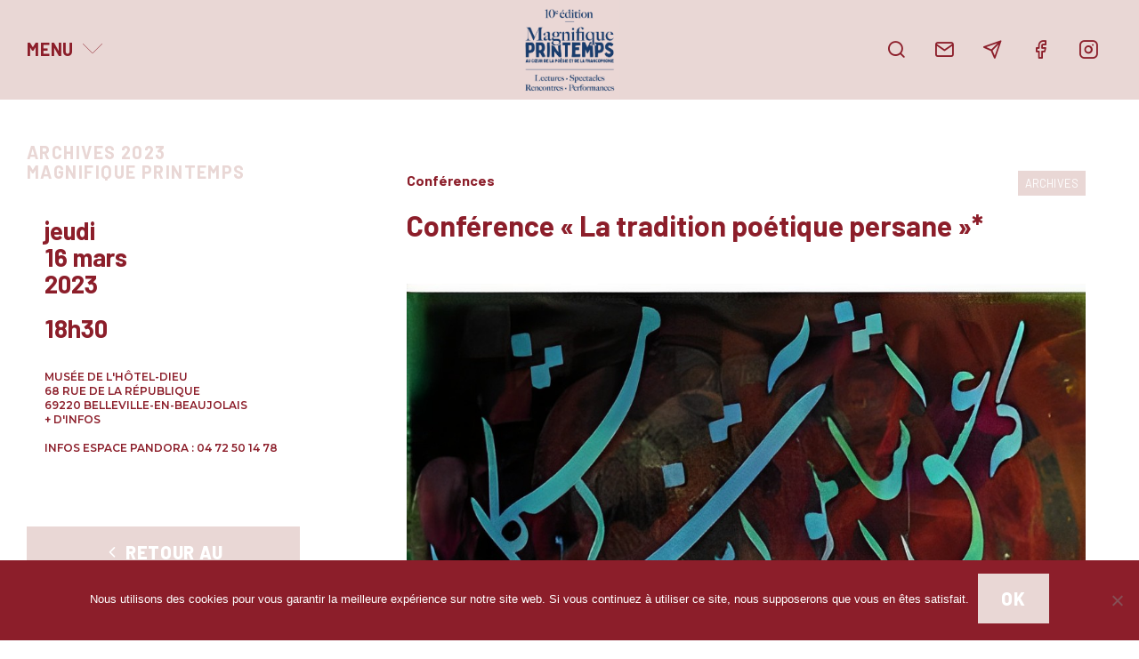

--- FILE ---
content_type: text/html; charset=UTF-8
request_url: https://www.magnifiqueprintemps.fr/programme/evenement/conference-la-tradition-poetique-persane/
body_size: 13823
content:
<!doctype html>
<html class="no-js" lang="fr-FR" >
<head>
<meta charset="UTF-8" />
<meta name="viewport" content="width=device-width, initial-scale=1.0" />
<link href="https://fonts.googleapis.com/css?family=Montserrat:100,100i,200,200i,300,300i,400,400i,500,500i,600,600i,700,700i,800,800i,900,900i&amp;subset=latin-ext" rel="stylesheet">
<!-- Google tag (gtag.js) -->
<script async src="https://www.googletagmanager.com/gtag/js?id=G-YCKSBXDYDT"></script>
<script>
window.dataLayer = window.dataLayer || [];
function gtag(){dataLayer.push(arguments);}
gtag('js', new Date());
gtag('config', 'G-YCKSBXDYDT');
</script>
<meta name='robots' content='index, follow, max-image-preview:large, max-snippet:-1, max-video-preview:-1' />
<meta name="dlm-version" content="5.1.6">
<!-- This site is optimized with the Yoast SEO plugin v26.8 - https://yoast.com/product/yoast-seo-wordpress/ -->
<title>Conférence &quot;La tradition poétique persane&quot;* - Festival Magnifique Printemps</title>
<link rel="canonical" href="https://www.magnifiqueprintemps.fr/programme/evenement/conference-la-tradition-poetique-persane/" />
<meta property="og:locale" content="fr_FR" />
<meta property="og:type" content="article" />
<meta property="og:title" content="Conférence &quot;La tradition poétique persane&quot;* - Festival Magnifique Printemps" />
<meta property="og:description" content="Tour d’horizon de la poésie persane des palais royaux ancestraux à notre époque contemporaine (Iran, Afghanistan, Tadjikistan). Déclamation de deux poèmes en persan avec la traduction française." />
<meta property="og:url" content="https://www.magnifiqueprintemps.fr/programme/evenement/conference-la-tradition-poetique-persane/" />
<meta property="og:site_name" content="Festival Magnifique Printemps" />
<meta property="article:publisher" content="https://www.facebook.com/MagnifiquePrintemps/" />
<meta property="article:modified_time" content="2023-03-03T11:10:07+00:00" />
<meta property="og:image" content="https://www.magnifiqueprintemps.fr/wp-content/uploads/2023/03/331657396_660678285856646_1078599514013714369_n.jpeg" />
<meta property="og:image:width" content="1024" />
<meta property="og:image:height" content="788" />
<meta property="og:image:type" content="image/jpeg" />
<meta name="twitter:card" content="summary_large_image" />
<meta name="twitter:label1" content="Durée de lecture estimée" />
<meta name="twitter:data1" content="1 minute" />
<script type="application/ld+json" class="yoast-schema-graph">{"@context":"https://schema.org","@graph":[{"@type":"WebPage","@id":"https://www.magnifiqueprintemps.fr/programme/evenement/conference-la-tradition-poetique-persane/","url":"https://www.magnifiqueprintemps.fr/programme/evenement/conference-la-tradition-poetique-persane/","name":"Conférence \"La tradition poétique persane\"* - Festival Magnifique Printemps","isPartOf":{"@id":"https://www.magnifiqueprintemps.fr/#website"},"primaryImageOfPage":{"@id":"https://www.magnifiqueprintemps.fr/programme/evenement/conference-la-tradition-poetique-persane/#primaryimage"},"image":{"@id":"https://www.magnifiqueprintemps.fr/programme/evenement/conference-la-tradition-poetique-persane/#primaryimage"},"thumbnailUrl":"https://www.magnifiqueprintemps.fr/wp-content/uploads/2023/03/331657396_660678285856646_1078599514013714369_n.jpeg","datePublished":"2023-03-03T11:09:38+00:00","dateModified":"2023-03-03T11:10:07+00:00","breadcrumb":{"@id":"https://www.magnifiqueprintemps.fr/programme/evenement/conference-la-tradition-poetique-persane/#breadcrumb"},"inLanguage":"fr-FR","potentialAction":[{"@type":"ReadAction","target":["https://www.magnifiqueprintemps.fr/programme/evenement/conference-la-tradition-poetique-persane/"]}]},{"@type":"ImageObject","inLanguage":"fr-FR","@id":"https://www.magnifiqueprintemps.fr/programme/evenement/conference-la-tradition-poetique-persane/#primaryimage","url":"https://www.magnifiqueprintemps.fr/wp-content/uploads/2023/03/331657396_660678285856646_1078599514013714369_n.jpeg","contentUrl":"https://www.magnifiqueprintemps.fr/wp-content/uploads/2023/03/331657396_660678285856646_1078599514013714369_n.jpeg","width":1024,"height":788},{"@type":"BreadcrumbList","@id":"https://www.magnifiqueprintemps.fr/programme/evenement/conference-la-tradition-poetique-persane/#breadcrumb","itemListElement":[{"@type":"ListItem","position":1,"name":"Accueil","item":"https://www.magnifiqueprintemps.fr/"},{"@type":"ListItem","position":2,"name":"Événements","item":"https://www.magnifiqueprintemps.fr/programme/evenements/"},{"@type":"ListItem","position":3,"name":"Conférence « La tradition poétique persane »*"}]},{"@type":"WebSite","@id":"https://www.magnifiqueprintemps.fr/#website","url":"https://www.magnifiqueprintemps.fr/","name":"Festival Magnifique Printemps","description":"10e édition du 7 au 29 mars 2026","publisher":{"@id":"https://www.magnifiqueprintemps.fr/#organization"},"potentialAction":[{"@type":"SearchAction","target":{"@type":"EntryPoint","urlTemplate":"https://www.magnifiqueprintemps.fr/?s={search_term_string}"},"query-input":{"@type":"PropertyValueSpecification","valueRequired":true,"valueName":"search_term_string"}}],"inLanguage":"fr-FR"},{"@type":"Organization","@id":"https://www.magnifiqueprintemps.fr/#organization","name":"Festival Magnifique Printemps","url":"https://www.magnifiqueprintemps.fr/","logo":{"@type":"ImageObject","inLanguage":"fr-FR","@id":"https://www.magnifiqueprintemps.fr/#/schema/logo/image/","url":"https://www.magnifiqueprintemps.fr/wp-content/uploads/2019/01/magnifique-printemps-logo-simple.jpg","contentUrl":"https://www.magnifiqueprintemps.fr/wp-content/uploads/2019/01/magnifique-printemps-logo-simple.jpg","width":1920,"height":515,"caption":"Festival Magnifique Printemps"},"image":{"@id":"https://www.magnifiqueprintemps.fr/#/schema/logo/image/"},"sameAs":["https://www.facebook.com/MagnifiquePrintemps/"]}]}</script>
<!-- / Yoast SEO plugin. -->
<link rel='dns-prefetch' href='//static.addtoany.com' />
<link rel='dns-prefetch' href='//ajax.googleapis.com' />
<link rel="alternate" title="oEmbed (JSON)" type="application/json+oembed" href="https://www.magnifiqueprintemps.fr/wp-json/oembed/1.0/embed?url=https%3A%2F%2Fwww.magnifiqueprintemps.fr%2Fprogramme%2Fevenement%2Fconference-la-tradition-poetique-persane%2F" />
<link rel="alternate" title="oEmbed (XML)" type="text/xml+oembed" href="https://www.magnifiqueprintemps.fr/wp-json/oembed/1.0/embed?url=https%3A%2F%2Fwww.magnifiqueprintemps.fr%2Fprogramme%2Fevenement%2Fconference-la-tradition-poetique-persane%2F&#038;format=xml" />
<style id='wp-block-library-inline-css' type='text/css'>
:root{--wp-block-synced-color:#7a00df;--wp-block-synced-color--rgb:122,0,223;--wp-bound-block-color:var(--wp-block-synced-color);--wp-editor-canvas-background:#ddd;--wp-admin-theme-color:#007cba;--wp-admin-theme-color--rgb:0,124,186;--wp-admin-theme-color-darker-10:#006ba1;--wp-admin-theme-color-darker-10--rgb:0,107,160.5;--wp-admin-theme-color-darker-20:#005a87;--wp-admin-theme-color-darker-20--rgb:0,90,135;--wp-admin-border-width-focus:2px}@media (min-resolution:192dpi){:root{--wp-admin-border-width-focus:1.5px}}.wp-element-button{cursor:pointer}:root .has-very-light-gray-background-color{background-color:#eee}:root .has-very-dark-gray-background-color{background-color:#313131}:root .has-very-light-gray-color{color:#eee}:root .has-very-dark-gray-color{color:#313131}:root .has-vivid-green-cyan-to-vivid-cyan-blue-gradient-background{background:linear-gradient(135deg,#00d084,#0693e3)}:root .has-purple-crush-gradient-background{background:linear-gradient(135deg,#34e2e4,#4721fb 50%,#ab1dfe)}:root .has-hazy-dawn-gradient-background{background:linear-gradient(135deg,#faaca8,#dad0ec)}:root .has-subdued-olive-gradient-background{background:linear-gradient(135deg,#fafae1,#67a671)}:root .has-atomic-cream-gradient-background{background:linear-gradient(135deg,#fdd79a,#004a59)}:root .has-nightshade-gradient-background{background:linear-gradient(135deg,#330968,#31cdcf)}:root .has-midnight-gradient-background{background:linear-gradient(135deg,#020381,#2874fc)}:root{--wp--preset--font-size--normal:16px;--wp--preset--font-size--huge:42px}.has-regular-font-size{font-size:1em}.has-larger-font-size{font-size:2.625em}.has-normal-font-size{font-size:var(--wp--preset--font-size--normal)}.has-huge-font-size{font-size:var(--wp--preset--font-size--huge)}.has-text-align-center{text-align:center}.has-text-align-left{text-align:left}.has-text-align-right{text-align:right}.has-fit-text{white-space:nowrap!important}#end-resizable-editor-section{display:none}.aligncenter{clear:both}.items-justified-left{justify-content:flex-start}.items-justified-center{justify-content:center}.items-justified-right{justify-content:flex-end}.items-justified-space-between{justify-content:space-between}.screen-reader-text{border:0;clip-path:inset(50%);height:1px;margin:-1px;overflow:hidden;padding:0;position:absolute;width:1px;word-wrap:normal!important}.screen-reader-text:focus{background-color:#ddd;clip-path:none;color:#444;display:block;font-size:1em;height:auto;left:5px;line-height:normal;padding:15px 23px 14px;text-decoration:none;top:5px;width:auto;z-index:100000}html :where(.has-border-color){border-style:solid}html :where([style*=border-top-color]){border-top-style:solid}html :where([style*=border-right-color]){border-right-style:solid}html :where([style*=border-bottom-color]){border-bottom-style:solid}html :where([style*=border-left-color]){border-left-style:solid}html :where([style*=border-width]){border-style:solid}html :where([style*=border-top-width]){border-top-style:solid}html :where([style*=border-right-width]){border-right-style:solid}html :where([style*=border-bottom-width]){border-bottom-style:solid}html :where([style*=border-left-width]){border-left-style:solid}html :where(img[class*=wp-image-]){height:auto;max-width:100%}:where(figure){margin:0 0 1em}html :where(.is-position-sticky){--wp-admin--admin-bar--position-offset:var(--wp-admin--admin-bar--height,0px)}@media screen and (max-width:600px){html :where(.is-position-sticky){--wp-admin--admin-bar--position-offset:0px}}
/*# sourceURL=wp-block-library-inline-css */
</style><style id='global-styles-inline-css' type='text/css'>
:root{--wp--preset--aspect-ratio--square: 1;--wp--preset--aspect-ratio--4-3: 4/3;--wp--preset--aspect-ratio--3-4: 3/4;--wp--preset--aspect-ratio--3-2: 3/2;--wp--preset--aspect-ratio--2-3: 2/3;--wp--preset--aspect-ratio--16-9: 16/9;--wp--preset--aspect-ratio--9-16: 9/16;--wp--preset--color--black: #000000;--wp--preset--color--cyan-bluish-gray: #abb8c3;--wp--preset--color--white: #ffffff;--wp--preset--color--pale-pink: #f78da7;--wp--preset--color--vivid-red: #cf2e2e;--wp--preset--color--luminous-vivid-orange: #ff6900;--wp--preset--color--luminous-vivid-amber: #fcb900;--wp--preset--color--light-green-cyan: #7bdcb5;--wp--preset--color--vivid-green-cyan: #00d084;--wp--preset--color--pale-cyan-blue: #8ed1fc;--wp--preset--color--vivid-cyan-blue: #0693e3;--wp--preset--color--vivid-purple: #9b51e0;--wp--preset--gradient--vivid-cyan-blue-to-vivid-purple: linear-gradient(135deg,rgb(6,147,227) 0%,rgb(155,81,224) 100%);--wp--preset--gradient--light-green-cyan-to-vivid-green-cyan: linear-gradient(135deg,rgb(122,220,180) 0%,rgb(0,208,130) 100%);--wp--preset--gradient--luminous-vivid-amber-to-luminous-vivid-orange: linear-gradient(135deg,rgb(252,185,0) 0%,rgb(255,105,0) 100%);--wp--preset--gradient--luminous-vivid-orange-to-vivid-red: linear-gradient(135deg,rgb(255,105,0) 0%,rgb(207,46,46) 100%);--wp--preset--gradient--very-light-gray-to-cyan-bluish-gray: linear-gradient(135deg,rgb(238,238,238) 0%,rgb(169,184,195) 100%);--wp--preset--gradient--cool-to-warm-spectrum: linear-gradient(135deg,rgb(74,234,220) 0%,rgb(151,120,209) 20%,rgb(207,42,186) 40%,rgb(238,44,130) 60%,rgb(251,105,98) 80%,rgb(254,248,76) 100%);--wp--preset--gradient--blush-light-purple: linear-gradient(135deg,rgb(255,206,236) 0%,rgb(152,150,240) 100%);--wp--preset--gradient--blush-bordeaux: linear-gradient(135deg,rgb(254,205,165) 0%,rgb(254,45,45) 50%,rgb(107,0,62) 100%);--wp--preset--gradient--luminous-dusk: linear-gradient(135deg,rgb(255,203,112) 0%,rgb(199,81,192) 50%,rgb(65,88,208) 100%);--wp--preset--gradient--pale-ocean: linear-gradient(135deg,rgb(255,245,203) 0%,rgb(182,227,212) 50%,rgb(51,167,181) 100%);--wp--preset--gradient--electric-grass: linear-gradient(135deg,rgb(202,248,128) 0%,rgb(113,206,126) 100%);--wp--preset--gradient--midnight: linear-gradient(135deg,rgb(2,3,129) 0%,rgb(40,116,252) 100%);--wp--preset--font-size--small: 13px;--wp--preset--font-size--medium: 20px;--wp--preset--font-size--large: 36px;--wp--preset--font-size--x-large: 42px;--wp--preset--spacing--20: 0.44rem;--wp--preset--spacing--30: 0.67rem;--wp--preset--spacing--40: 1rem;--wp--preset--spacing--50: 1.5rem;--wp--preset--spacing--60: 2.25rem;--wp--preset--spacing--70: 3.38rem;--wp--preset--spacing--80: 5.06rem;--wp--preset--shadow--natural: 6px 6px 9px rgba(0, 0, 0, 0.2);--wp--preset--shadow--deep: 12px 12px 50px rgba(0, 0, 0, 0.4);--wp--preset--shadow--sharp: 6px 6px 0px rgba(0, 0, 0, 0.2);--wp--preset--shadow--outlined: 6px 6px 0px -3px rgb(255, 255, 255), 6px 6px rgb(0, 0, 0);--wp--preset--shadow--crisp: 6px 6px 0px rgb(0, 0, 0);}:where(.is-layout-flex){gap: 0.5em;}:where(.is-layout-grid){gap: 0.5em;}body .is-layout-flex{display: flex;}.is-layout-flex{flex-wrap: wrap;align-items: center;}.is-layout-flex > :is(*, div){margin: 0;}body .is-layout-grid{display: grid;}.is-layout-grid > :is(*, div){margin: 0;}:where(.wp-block-columns.is-layout-flex){gap: 2em;}:where(.wp-block-columns.is-layout-grid){gap: 2em;}:where(.wp-block-post-template.is-layout-flex){gap: 1.25em;}:where(.wp-block-post-template.is-layout-grid){gap: 1.25em;}.has-black-color{color: var(--wp--preset--color--black) !important;}.has-cyan-bluish-gray-color{color: var(--wp--preset--color--cyan-bluish-gray) !important;}.has-white-color{color: var(--wp--preset--color--white) !important;}.has-pale-pink-color{color: var(--wp--preset--color--pale-pink) !important;}.has-vivid-red-color{color: var(--wp--preset--color--vivid-red) !important;}.has-luminous-vivid-orange-color{color: var(--wp--preset--color--luminous-vivid-orange) !important;}.has-luminous-vivid-amber-color{color: var(--wp--preset--color--luminous-vivid-amber) !important;}.has-light-green-cyan-color{color: var(--wp--preset--color--light-green-cyan) !important;}.has-vivid-green-cyan-color{color: var(--wp--preset--color--vivid-green-cyan) !important;}.has-pale-cyan-blue-color{color: var(--wp--preset--color--pale-cyan-blue) !important;}.has-vivid-cyan-blue-color{color: var(--wp--preset--color--vivid-cyan-blue) !important;}.has-vivid-purple-color{color: var(--wp--preset--color--vivid-purple) !important;}.has-black-background-color{background-color: var(--wp--preset--color--black) !important;}.has-cyan-bluish-gray-background-color{background-color: var(--wp--preset--color--cyan-bluish-gray) !important;}.has-white-background-color{background-color: var(--wp--preset--color--white) !important;}.has-pale-pink-background-color{background-color: var(--wp--preset--color--pale-pink) !important;}.has-vivid-red-background-color{background-color: var(--wp--preset--color--vivid-red) !important;}.has-luminous-vivid-orange-background-color{background-color: var(--wp--preset--color--luminous-vivid-orange) !important;}.has-luminous-vivid-amber-background-color{background-color: var(--wp--preset--color--luminous-vivid-amber) !important;}.has-light-green-cyan-background-color{background-color: var(--wp--preset--color--light-green-cyan) !important;}.has-vivid-green-cyan-background-color{background-color: var(--wp--preset--color--vivid-green-cyan) !important;}.has-pale-cyan-blue-background-color{background-color: var(--wp--preset--color--pale-cyan-blue) !important;}.has-vivid-cyan-blue-background-color{background-color: var(--wp--preset--color--vivid-cyan-blue) !important;}.has-vivid-purple-background-color{background-color: var(--wp--preset--color--vivid-purple) !important;}.has-black-border-color{border-color: var(--wp--preset--color--black) !important;}.has-cyan-bluish-gray-border-color{border-color: var(--wp--preset--color--cyan-bluish-gray) !important;}.has-white-border-color{border-color: var(--wp--preset--color--white) !important;}.has-pale-pink-border-color{border-color: var(--wp--preset--color--pale-pink) !important;}.has-vivid-red-border-color{border-color: var(--wp--preset--color--vivid-red) !important;}.has-luminous-vivid-orange-border-color{border-color: var(--wp--preset--color--luminous-vivid-orange) !important;}.has-luminous-vivid-amber-border-color{border-color: var(--wp--preset--color--luminous-vivid-amber) !important;}.has-light-green-cyan-border-color{border-color: var(--wp--preset--color--light-green-cyan) !important;}.has-vivid-green-cyan-border-color{border-color: var(--wp--preset--color--vivid-green-cyan) !important;}.has-pale-cyan-blue-border-color{border-color: var(--wp--preset--color--pale-cyan-blue) !important;}.has-vivid-cyan-blue-border-color{border-color: var(--wp--preset--color--vivid-cyan-blue) !important;}.has-vivid-purple-border-color{border-color: var(--wp--preset--color--vivid-purple) !important;}.has-vivid-cyan-blue-to-vivid-purple-gradient-background{background: var(--wp--preset--gradient--vivid-cyan-blue-to-vivid-purple) !important;}.has-light-green-cyan-to-vivid-green-cyan-gradient-background{background: var(--wp--preset--gradient--light-green-cyan-to-vivid-green-cyan) !important;}.has-luminous-vivid-amber-to-luminous-vivid-orange-gradient-background{background: var(--wp--preset--gradient--luminous-vivid-amber-to-luminous-vivid-orange) !important;}.has-luminous-vivid-orange-to-vivid-red-gradient-background{background: var(--wp--preset--gradient--luminous-vivid-orange-to-vivid-red) !important;}.has-very-light-gray-to-cyan-bluish-gray-gradient-background{background: var(--wp--preset--gradient--very-light-gray-to-cyan-bluish-gray) !important;}.has-cool-to-warm-spectrum-gradient-background{background: var(--wp--preset--gradient--cool-to-warm-spectrum) !important;}.has-blush-light-purple-gradient-background{background: var(--wp--preset--gradient--blush-light-purple) !important;}.has-blush-bordeaux-gradient-background{background: var(--wp--preset--gradient--blush-bordeaux) !important;}.has-luminous-dusk-gradient-background{background: var(--wp--preset--gradient--luminous-dusk) !important;}.has-pale-ocean-gradient-background{background: var(--wp--preset--gradient--pale-ocean) !important;}.has-electric-grass-gradient-background{background: var(--wp--preset--gradient--electric-grass) !important;}.has-midnight-gradient-background{background: var(--wp--preset--gradient--midnight) !important;}.has-small-font-size{font-size: var(--wp--preset--font-size--small) !important;}.has-medium-font-size{font-size: var(--wp--preset--font-size--medium) !important;}.has-large-font-size{font-size: var(--wp--preset--font-size--large) !important;}.has-x-large-font-size{font-size: var(--wp--preset--font-size--x-large) !important;}
/*# sourceURL=global-styles-inline-css */
</style>
<style id='classic-theme-styles-inline-css' type='text/css'>
/*! This file is auto-generated */
.wp-block-button__link{color:#fff;background-color:#32373c;border-radius:9999px;box-shadow:none;text-decoration:none;padding:calc(.667em + 2px) calc(1.333em + 2px);font-size:1.125em}.wp-block-file__button{background:#32373c;color:#fff;text-decoration:none}
/*# sourceURL=/wp-includes/css/classic-themes.min.css */
</style>
<link rel='stylesheet' id='contact-form-7-css' href='//www.magnifiqueprintemps.fr/wp-content/cache/wpfc-minified/lmoxq91c/hkerf.css' type='text/css' media='all' />
<link rel='stylesheet' id='cookie-notice-front-css' href='//www.magnifiqueprintemps.fr/wp-content/cache/wpfc-minified/g3eyz9wi/hkerf.css' type='text/css' media='all' />
<link rel='stylesheet' id='normalize-stylesheet-css' href='//www.magnifiqueprintemps.fr/wp-content/cache/wpfc-minified/epfi9f0d/hkerf.css' type='text/css' media='all' />
<link rel='stylesheet' id='main-stylesheet-css' href='//www.magnifiqueprintemps.fr/wp-content/cache/wpfc-minified/1oqsvizw/hkerf.css' type='text/css' media='all' />
<link rel='stylesheet' id='icomoon-stylesheet-css' href='//www.magnifiqueprintemps.fr/wp-content/cache/wpfc-minified/qwhfzabr/hkerf.css' type='text/css' media='all' />
<link rel='stylesheet' id='layout-stylesheet-css' href='//www.magnifiqueprintemps.fr/wp-content/cache/wpfc-minified/g28pwpah/hkerf.css' type='text/css' media='all' />
<link rel='stylesheet' id='responsive-stylesheet-css' href='//www.magnifiqueprintemps.fr/wp-content/cache/wpfc-minified/20ji97ct/hkerf.css' type='text/css' media='all' />
<link rel='stylesheet' id='lightbox-stylesheet-css' href='//www.magnifiqueprintemps.fr/wp-content/cache/wpfc-minified/qk98m9vn/hkerf.css' type='text/css' media='all' />
<link rel='stylesheet' id='addtoany-css' href='//www.magnifiqueprintemps.fr/wp-content/cache/wpfc-minified/jne97d2x/hkerf.css' type='text/css' media='all' />
<link rel='stylesheet' id='gmedia-global-frontend-css' href='//www.magnifiqueprintemps.fr/wp-content/cache/wpfc-minified/9ih4wy5n/hkerf.css' type='text/css' media='all' />
<link rel='stylesheet' id='sib-front-css-css' href='//www.magnifiqueprintemps.fr/wp-content/cache/wpfc-minified/edgo8ong/hkerf.css' type='text/css' media='all' />
<script type="text/javascript" id="addtoany-core-js-before">
/* <![CDATA[ */
window.a2a_config=window.a2a_config||{};a2a_config.callbacks=[];a2a_config.overlays=[];a2a_config.templates={};a2a_localize = {
Share: "Partager",
Save: "Enregistrer",
Subscribe: "S'abonner",
Email: "E-mail",
Bookmark: "Marque-page",
ShowAll: "Montrer tout",
ShowLess: "Montrer moins",
FindServices: "Trouver des service(s)",
FindAnyServiceToAddTo: "Trouver instantan&eacute;ment des services &agrave; ajouter &agrave;",
PoweredBy: "Propuls&eacute; par",
ShareViaEmail: "Partager par e-mail",
SubscribeViaEmail: "S’abonner par e-mail",
BookmarkInYourBrowser: "Ajouter un signet dans votre navigateur",
BookmarkInstructions: "Appuyez sur Ctrl+D ou \u2318+D pour mettre cette page en signet",
AddToYourFavorites: "Ajouter &agrave; vos favoris",
SendFromWebOrProgram: "Envoyer depuis n’importe quelle adresse e-mail ou logiciel e-mail",
EmailProgram: "Programme d’e-mail",
More: "Plus&#8230;",
ThanksForSharing: "Merci de partager !",
ThanksForFollowing: "Merci de nous suivre !"
};
//# sourceURL=addtoany-core-js-before
/* ]]> */
</script>
<script type="text/javascript" defer src="https://static.addtoany.com/menu/page.js" id="addtoany-core-js"></script>
<script type="text/javascript" src="https://ajax.googleapis.com/ajax/libs/jquery/3.2.1/jquery.min.js?ver=3.2.1" id="jquery-js"></script>
<script src='//www.magnifiqueprintemps.fr/wp-content/cache/wpfc-minified/96h0ds5k/hkerf.js' type="text/javascript"></script>
<!-- <script type="text/javascript" defer src="https://www.magnifiqueprintemps.fr/wp-content/plugins/add-to-any/addtoany.min.js?ver=1.1" id="addtoany-jquery-js"></script> -->
<script type="text/javascript" id="cookie-notice-front-js-before">
/* <![CDATA[ */
var cnArgs = {"ajaxUrl":"https:\/\/www.magnifiqueprintemps.fr\/wp-admin\/admin-ajax.php","nonce":"b9dead889b","hideEffect":"slide","position":"bottom","onScroll":false,"onScrollOffset":100,"onClick":false,"cookieName":"cookie_notice_accepted","cookieTime":2592000,"cookieTimeRejected":2592000,"globalCookie":false,"redirection":false,"cache":false,"revokeCookies":false,"revokeCookiesOpt":"automatic"};
//# sourceURL=cookie-notice-front-js-before
/* ]]> */
</script>
<script src='//www.magnifiqueprintemps.fr/wp-content/cache/wpfc-minified/7ztl32et/hkerf.js' type="text/javascript"></script>
<!-- <script type="text/javascript" src="https://www.magnifiqueprintemps.fr/wp-content/plugins/cookie-notice/js/front.min.js?ver=2.5.11" id="cookie-notice-front-js"></script> -->
<script type="text/javascript" id="sib-front-js-js-extra">
/* <![CDATA[ */
var sibErrMsg = {"invalidMail":"Veuillez entrer une adresse e-mail valide.","requiredField":"Veuillez compl\u00e9ter les champs obligatoires.","invalidDateFormat":"Veuillez entrer une date valide.","invalidSMSFormat":"Veuillez entrer une num\u00e9ro de t\u00e9l\u00e9phone valide."};
var ajax_sib_front_object = {"ajax_url":"https://www.magnifiqueprintemps.fr/wp-admin/admin-ajax.php","ajax_nonce":"989f70586d","flag_url":"https://www.magnifiqueprintemps.fr/wp-content/plugins/mailin/img/flags/"};
//# sourceURL=sib-front-js-js-extra
/* ]]> */
</script>
<script src='//www.magnifiqueprintemps.fr/wp-content/cache/wpfc-minified/8jpofgve/hkerf.js' type="text/javascript"></script>
<!-- <script type="text/javascript" src="https://www.magnifiqueprintemps.fr/wp-content/plugins/mailin/js/mailin-front.js?ver=1769014806" id="sib-front-js-js"></script> -->
<link rel="https://api.w.org/" href="https://www.magnifiqueprintemps.fr/wp-json/" />
<!-- <meta name="GmediaGallery" version="1.24.1/1.8.0" license="" /> -->
<link rel="icon" href="https://www.magnifiqueprintemps.fr/wp-content/uploads/2021/02/magnifique-printemps-logo-rose-151x150.png" sizes="32x32" />
<link rel="icon" href="https://www.magnifiqueprintemps.fr/wp-content/uploads/2021/02/magnifique-printemps-logo-rose-480x480.png" sizes="192x192" />
<link rel="apple-touch-icon" href="https://www.magnifiqueprintemps.fr/wp-content/uploads/2021/02/magnifique-printemps-logo-rose-480x480.png" />
<meta name="msapplication-TileImage" content="https://www.magnifiqueprintemps.fr/wp-content/uploads/2021/02/magnifique-printemps-logo-rose-480x480.png" />
</head>
<body class="wp-singular event-template-default single single-event postid-3948 wp-custom-logo wp-theme-FestivalPress2025 cookies-not-set"> 
<div data-sticky-container>
<header id="header-container" role="banner"  data-sticky data-options="marginTop:0;" style="width:100%" data-stick-to="top" data-sticky-on="large">
<div id="header-main" class="grid-container">
<div class="grid-x small-margin-collapse">
<div class="cell small-equals hide-for-small-only">
<div class="grid-x small-margin-collapse">
<div class="cell shrink show-for-large">
<a id="menu-button-desktop" class="menu-button" data-toggle="header-menu-desktop">Menu</a>                    </div>
<div class="cell auto show-for-large"> </div>
<div class="cell shrink hide-for-large" data-responsive-toggle="header-menu-mobile" data-hide-for="large">
<a id="menu-button-mobile" class="menu-button" data-toggle="header-menu-mobile">Menu</span></a>
</div>
</div> 
</div>
<div class="shrink cell">
<a href="https://www.magnifiqueprintemps.fr/" rel="accueil">
<img class="site-title" src="https://www.magnifiqueprintemps.fr/wp-content/uploads/2026/01/Logo-Magnifique-Printemps-2026.png">                </a>
</div>
<div class="cell small-equals">
<div class="show-for-large"><ul id="menu-menu-secondaire" class="secondary-menu menu"><li id='menu-item-search' class='menu-item menu-item-type-custom menu-item-object-custom menu-item-search'><a id='search-button-desktop' class='menu-button' data-toggle='header-search-desktop' title='Recherche'><span class='icon-search'></span> </a></li><li id="menu-item-374" class="menu-item menu-item-type-post_type menu-item-object-page menu-item-374"><a href="https://www.magnifiqueprintemps.fr/contact/" title="Contact"><span class="icon-mail"></span></a></li>
<li id="menu-item-375" class="menu-item menu-item-type-post_type menu-item-object-page menu-item-375"><a href="https://www.magnifiqueprintemps.fr/newsletter/" title="Newsletter"><span class="icon-send"></span></a></li>
<li id="menu-item-1582" class="menu-item menu-item-type-custom menu-item-object-custom menu-item-1582"><a target="_blank" href="https://www.facebook.com/MagnifiquePrintemps/"><span class="icon-facebook"></span></a></li>
<li id="menu-item-2508" class="menu-item menu-item-type-custom menu-item-object-custom menu-item-2508"><a target="_blank" href="https://www.instagram.com/magnifique_printemps/"><span class="icon-instagram"></span></a></li>
</ul></div>
<div class="show-for-small-only" data-responsive-toggle="header-menu-mobile" data-hide-for="large">
<a id="menu-button-mobile" class="menu-button" data-toggle="header-menu-mobile">Menu</a>
</div>
</div>
</div>
</div>
<div class="header-search dropdown-pane" id="header-search-desktop" data-dropdown role="navigation" data-animate="fade-in fade-out">
<div class="grid-container"><div class="grid-x grid-margin-x">
<div class="cell auto">
<form role="search" method="get" id="searchform" action="https://www.magnifiqueprintemps.fr/"> 
<div class="input-group">
<input type="text" class="input-group-field" value="" name="s" id="s" placeholder="Rechercher"> 
<div class="input-group-button">
<input type="submit" id="searchsubmit" value="OK" class="button">
</div>
</div> 
</form>
</div>
<div class="cell shrink">
<button class="close-button-search" data-close><span class="icon-x"></span></button>
</div>
</div></div>
</div> 
<nav class="header-menu dropdown-pane" id="header-menu-desktop" data-dropdown data-hover="true" data-hover-pane="true" role="navigation" data-animate="fade-in fade-out">
<div class="grid-container"><ul id="main-menu-desktop" class="menu main-menu grid-x grid-padding-x"><li id="menu-item-382" class="menu-item menu-item-type-custom menu-item-object-custom menu-item-has-children menu-item-382"><a href="#">Magnifique Printemps</a>
<ul class="menu vertical depth-0">
<li id="menu-item-383" class="menu-item menu-item-type-post_type menu-item-object-page menu-item-383"><a href="https://www.magnifiqueprintemps.fr/festival-poesie-lyon-performances-lectures/">Le Festival</a></li>
<li id="menu-item-1583" class="menu-item menu-item-type-post_type menu-item-object-page menu-item-1583"><a href="https://www.magnifiqueprintemps.fr/qui-sommes-nous/">Qui sommes-nous ?</a></li>
<li id="menu-item-385" class="menu-item menu-item-type-post_type menu-item-object-page menu-item-385"><a href="https://www.magnifiqueprintemps.fr/partenaires/">Les Partenaires</a></li>
<li id="menu-item-1584" class="menu-item menu-item-type-post_type menu-item-object-page menu-item-1584"><a href="https://www.magnifiqueprintemps.fr/archives/">Archives</a></li>
</ul>
</li>
<li id="menu-item-446" class="menu-item menu-item-type-post_type menu-item-object-page menu-item-has-children menu-item-446"><a href="https://www.magnifiqueprintemps.fr/programme/">Programme</a>
<ul class="menu vertical depth-0">
<li id="menu-item-1629" class="menu-item menu-item-type-custom menu-item-object-custom menu-item-1629"><a href="https://www.magnifiqueprintemps.fr/programme/evenements/">Par date</a></li>
<li id="menu-item-406" class="menu-item menu-item-type-post_type menu-item-object-page menu-item-406"><a href="https://www.magnifiqueprintemps.fr/invites/">Par invités</a></li>
<li id="menu-item-1588" class="menu-item menu-item-type-custom menu-item-object-custom menu-item-has-children menu-item-1588"><a href="#">Par catégorie</a>
<ul class="menu vertical depth-1">
<li id="menu-item-1596" class="menu-item menu-item-type-taxonomy menu-item-object-event-category menu-item-1596"><a href="https://www.magnifiqueprintemps.fr/programme/categorie/ateliers-scenes-ouvertes/">Ateliers &amp; Scènes ouvertes</a></li>
<li id="menu-item-394" class="menu-item menu-item-type-taxonomy menu-item-object-event-category menu-item-394"><a href="https://www.magnifiqueprintemps.fr/programme/categorie/concours-prix/">Concours &amp; Prix</a></li>
<li id="menu-item-395" class="menu-item menu-item-type-taxonomy menu-item-object-event-category current-event-ancestor current-menu-parent current-event-parent menu-item-395"><a href="https://www.magnifiqueprintemps.fr/programme/categorie/conferences/">Conférences</a></li>
<li id="menu-item-396" class="menu-item menu-item-type-taxonomy menu-item-object-event-category menu-item-396"><a href="https://www.magnifiqueprintemps.fr/programme/categorie/experiences-insolites/">Expériences insolites</a></li>
<li id="menu-item-397" class="menu-item menu-item-type-taxonomy menu-item-object-event-category menu-item-397"><a href="https://www.magnifiqueprintemps.fr/programme/categorie/expositions/">Expositions</a></li>
<li id="menu-item-400" class="menu-item menu-item-type-taxonomy menu-item-object-event-category menu-item-400"><a href="https://www.magnifiqueprintemps.fr/programme/categorie/performances-spectacles/">Performances &amp; Spectacles</a></li>
<li id="menu-item-4774" class="menu-item menu-item-type-taxonomy menu-item-object-event-category menu-item-4774"><a href="https://www.magnifiqueprintemps.fr/programme/categorie/projections/">Projections</a></li>
<li id="menu-item-402" class="menu-item menu-item-type-taxonomy menu-item-object-event-category menu-item-402"><a href="https://www.magnifiqueprintemps.fr/programme/categorie/rencontres-lectures/">Rencontres &amp; Lectures</a></li>
<li id="menu-item-4775" class="menu-item menu-item-type-taxonomy menu-item-object-event-category menu-item-4775"><a href="https://www.magnifiqueprintemps.fr/programme/categorie/salons/">Salons</a></li>
<li id="menu-item-4696" class="menu-item menu-item-type-taxonomy menu-item-object-event-category menu-item-4696"><a href="https://www.magnifiqueprintemps.fr/programme/categorie/dans-les-coulisses-du-festival/">Dans les coulisses du Festival</a></li>
</ul>
</li>
</ul>
</li>
<li id="menu-item-1589" class="menu-item menu-item-type-custom menu-item-object-custom menu-item-has-children menu-item-1589"><a href="#">Publications</a>
<ul class="menu vertical depth-0">
<li id="menu-item-4470" class="menu-item menu-item-type-post_type menu-item-object-page menu-item-4470"><a href="https://www.magnifiqueprintemps.fr/dossier-de-presse/">Dossier de presse</a></li>
<li id="menu-item-1595" class="menu-item menu-item-type-post_type menu-item-object-page menu-item-1595"><a href="https://www.magnifiqueprintemps.fr/parutions/">Parutions</a></li>
<li id="menu-item-5043" class="menu-item menu-item-type-post_type menu-item-object-page menu-item-5043"><a href="https://www.magnifiqueprintemps.fr/partage-ton-haiku/">Partage ton Haïku</a></li>
<li id="menu-item-5057" class="menu-item menu-item-type-post_type menu-item-object-page menu-item-5057"><a href="https://www.magnifiqueprintemps.fr/en-images/">En Images</a></li>
</ul>
</li>
</ul></div>    </nav> 
<nav class="header-menu hide-for-large vertical menu" id="header-menu-mobile" role="navigation">
<div class="grid-container"><ul id="main-menu-mobile" class="vertical menu main-menu grid-x grid-padding-x" data-accordion-menu><li class="menu-item menu-item-type-custom menu-item-object-custom menu-item-has-children menu-item-382"><a href="#">Magnifique Printemps</a>
<ul class="vertical nested menu">
<li class="menu-item menu-item-type-post_type menu-item-object-page menu-item-383"><a href="https://www.magnifiqueprintemps.fr/festival-poesie-lyon-performances-lectures/">Le Festival</a></li>
<li class="menu-item menu-item-type-post_type menu-item-object-page menu-item-1583"><a href="https://www.magnifiqueprintemps.fr/qui-sommes-nous/">Qui sommes-nous ?</a></li>
<li class="menu-item menu-item-type-post_type menu-item-object-page menu-item-385"><a href="https://www.magnifiqueprintemps.fr/partenaires/">Les Partenaires</a></li>
<li class="menu-item menu-item-type-post_type menu-item-object-page menu-item-1584"><a href="https://www.magnifiqueprintemps.fr/archives/">Archives</a></li>
</ul>
</li>
<li class="menu-item menu-item-type-post_type menu-item-object-page menu-item-has-children menu-item-446"><a href="https://www.magnifiqueprintemps.fr/programme/">Programme</a>
<ul class="vertical nested menu">
<li class="menu-item menu-item-type-custom menu-item-object-custom menu-item-1629"><a href="https://www.magnifiqueprintemps.fr/programme/evenements/">Par date</a></li>
<li class="menu-item menu-item-type-post_type menu-item-object-page menu-item-406"><a href="https://www.magnifiqueprintemps.fr/invites/">Par invités</a></li>
<li class="menu-item menu-item-type-custom menu-item-object-custom menu-item-has-children menu-item-1588"><a href="#">Par catégorie</a>
<ul class="vertical nested menu">
<li class="menu-item menu-item-type-taxonomy menu-item-object-event-category menu-item-1596"><a href="https://www.magnifiqueprintemps.fr/programme/categorie/ateliers-scenes-ouvertes/">Ateliers &amp; Scènes ouvertes</a></li>
<li class="menu-item menu-item-type-taxonomy menu-item-object-event-category menu-item-394"><a href="https://www.magnifiqueprintemps.fr/programme/categorie/concours-prix/">Concours &amp; Prix</a></li>
<li class="menu-item menu-item-type-taxonomy menu-item-object-event-category current-event-ancestor current-menu-parent current-event-parent menu-item-395"><a href="https://www.magnifiqueprintemps.fr/programme/categorie/conferences/">Conférences</a></li>
<li class="menu-item menu-item-type-taxonomy menu-item-object-event-category menu-item-396"><a href="https://www.magnifiqueprintemps.fr/programme/categorie/experiences-insolites/">Expériences insolites</a></li>
<li class="menu-item menu-item-type-taxonomy menu-item-object-event-category menu-item-397"><a href="https://www.magnifiqueprintemps.fr/programme/categorie/expositions/">Expositions</a></li>
<li class="menu-item menu-item-type-taxonomy menu-item-object-event-category menu-item-400"><a href="https://www.magnifiqueprintemps.fr/programme/categorie/performances-spectacles/">Performances &amp; Spectacles</a></li>
<li class="menu-item menu-item-type-taxonomy menu-item-object-event-category menu-item-4774"><a href="https://www.magnifiqueprintemps.fr/programme/categorie/projections/">Projections</a></li>
<li class="menu-item menu-item-type-taxonomy menu-item-object-event-category menu-item-402"><a href="https://www.magnifiqueprintemps.fr/programme/categorie/rencontres-lectures/">Rencontres &amp; Lectures</a></li>
<li class="menu-item menu-item-type-taxonomy menu-item-object-event-category menu-item-4775"><a href="https://www.magnifiqueprintemps.fr/programme/categorie/salons/">Salons</a></li>
<li class="menu-item menu-item-type-taxonomy menu-item-object-event-category menu-item-4696"><a href="https://www.magnifiqueprintemps.fr/programme/categorie/dans-les-coulisses-du-festival/">Dans les coulisses du Festival</a></li>
</ul>
</li>
</ul>
</li>
<li class="menu-item menu-item-type-custom menu-item-object-custom menu-item-has-children menu-item-1589"><a href="#">Publications</a>
<ul class="vertical nested menu">
<li class="menu-item menu-item-type-post_type menu-item-object-page menu-item-4470"><a href="https://www.magnifiqueprintemps.fr/dossier-de-presse/">Dossier de presse</a></li>
<li class="menu-item menu-item-type-post_type menu-item-object-page menu-item-1595"><a href="https://www.magnifiqueprintemps.fr/parutions/">Parutions</a></li>
<li class="menu-item menu-item-type-post_type menu-item-object-page menu-item-5043"><a href="https://www.magnifiqueprintemps.fr/partage-ton-haiku/">Partage ton Haïku</a></li>
<li class="menu-item menu-item-type-post_type menu-item-object-page menu-item-5057"><a href="https://www.magnifiqueprintemps.fr/en-images/">En Images</a></li>
</ul>
</li>
</ul></div>        <ul id="menu-menu-secondaire-1" class="secondary-menu menu"><li id='menu-item-search' class='menu-item menu-item-type-custom menu-item-object-custom menu-item-search'><a id='search-button-desktop' class='menu-button' data-toggle='header-search-desktop' title='Recherche'><span class='icon-search'></span> </a></li><li class="menu-item menu-item-type-post_type menu-item-object-page menu-item-374"><a href="https://www.magnifiqueprintemps.fr/contact/" title="Contact"><span class="icon-mail"></span></a></li>
<li class="menu-item menu-item-type-post_type menu-item-object-page menu-item-375"><a href="https://www.magnifiqueprintemps.fr/newsletter/" title="Newsletter"><span class="icon-send"></span></a></li>
<li class="menu-item menu-item-type-custom menu-item-object-custom menu-item-1582"><a target="_blank" href="https://www.facebook.com/MagnifiquePrintemps/"><span class="icon-facebook"></span></a></li>
<li class="menu-item menu-item-type-custom menu-item-object-custom menu-item-2508"><a target="_blank" href="https://www.instagram.com/magnifique_printemps/"><span class="icon-instagram"></span></a></li>
</ul> 
</nav>
</header>  </div>
<section id="main-container" class="container"> 
<div class="main-wrap" role="main">
<div class="grid-container" data-equalizer data-equalize-on="medium">  
<article class="grid-x grid-margin-x post-3948 event type-event status-publish has-post-thumbnail hentry event-venue-musee-de-lhotel-dieu event-category-conferences" id="post-3948"> 
<div class="sidebar-bg" ></div>
<aside class="sidebar" >
<header> 
<h1 class="page-title">
Archives 2023<br />
Magnifique Printemps</h1>
<h2 class="page-subtitle">
jeudi<br />
16 mars<br />
2023                                            </h2>
<h2 class="page-subtitle">
18h30						                    </h2>
</header> 
<p class="entry-address">
<a href="https://www.magnifiqueprintemps.fr/programme/lieu/musee-de-lhotel-dieu/">Musée de l'Hôtel-Dieu</a><br />
68 rue de la République<br />                    69220 Belleville-en-Beaujolais<br />                     <a href="https://www.magnifiqueprintemps.fr/programme/lieu/musee-de-lhotel-dieu/">+ d'infos</a><br />
</p>
<p class="entry-infos">Infos Espace Pandora : 04 72 50 14 78 </p> 
<footer>  
<a class="button page-436" href="https://www.magnifiqueprintemps.fr/programme/"><span class="icon-chevron-left"></span> Retour au programme</a> 
<div class="addtoany_shortcode"><div class="a2a_kit a2a_kit_size_24 addtoany_list" data-a2a-url="https://www.magnifiqueprintemps.fr/programme/evenement/conference-la-tradition-poetique-persane/" data-a2a-title="Conférence « La tradition poétique persane »*"><a class="a2a_button_facebook" href="https://www.addtoany.com/add_to/facebook?linkurl=https%3A%2F%2Fwww.magnifiqueprintemps.fr%2Fprogramme%2Fevenement%2Fconference-la-tradition-poetique-persane%2F&amp;linkname=Conf%C3%A9rence%20%C2%AB%C2%A0La%20tradition%20po%C3%A9tique%20persane%C2%A0%C2%BB%2A" title="Facebook" rel="nofollow noopener" target="_blank"></a><a class="a2a_button_twitter" href="https://www.addtoany.com/add_to/twitter?linkurl=https%3A%2F%2Fwww.magnifiqueprintemps.fr%2Fprogramme%2Fevenement%2Fconference-la-tradition-poetique-persane%2F&amp;linkname=Conf%C3%A9rence%20%C2%AB%C2%A0La%20tradition%20po%C3%A9tique%20persane%C2%A0%C2%BB%2A" title="Twitter" rel="nofollow noopener" target="_blank"></a><a class="a2a_button_linkedin" href="https://www.addtoany.com/add_to/linkedin?linkurl=https%3A%2F%2Fwww.magnifiqueprintemps.fr%2Fprogramme%2Fevenement%2Fconference-la-tradition-poetique-persane%2F&amp;linkname=Conf%C3%A9rence%20%C2%AB%C2%A0La%20tradition%20po%C3%A9tique%20persane%C2%A0%C2%BB%2A" title="LinkedIn" rel="nofollow noopener" target="_blank"></a><a class="a2a_button_whatsapp" href="https://www.addtoany.com/add_to/whatsapp?linkurl=https%3A%2F%2Fwww.magnifiqueprintemps.fr%2Fprogramme%2Fevenement%2Fconference-la-tradition-poetique-persane%2F&amp;linkname=Conf%C3%A9rence%20%C2%AB%C2%A0La%20tradition%20po%C3%A9tique%20persane%C2%A0%C2%BB%2A" title="WhatsApp" rel="nofollow noopener" target="_blank"></a><a class="a2a_button_email" href="https://www.addtoany.com/add_to/email?linkurl=https%3A%2F%2Fwww.magnifiqueprintemps.fr%2Fprogramme%2Fevenement%2Fconference-la-tradition-poetique-persane%2F&amp;linkname=Conf%C3%A9rence%20%C2%AB%C2%A0La%20tradition%20po%C3%A9tique%20persane%C2%A0%C2%BB%2A" title="Email" rel="nofollow noopener" target="_blank"></a><a class="a2a_button_copy_link" href="https://www.addtoany.com/add_to/copy_link?linkurl=https%3A%2F%2Fwww.magnifiqueprintemps.fr%2Fprogramme%2Fevenement%2Fconference-la-tradition-poetique-persane%2F&amp;linkname=Conf%C3%A9rence%20%C2%AB%C2%A0La%20tradition%20po%C3%A9tique%20persane%C2%A0%C2%BB%2A" title="Copy Link" rel="nofollow noopener" target="_blank"></a></div></div>  
</footer>  
</aside>
<div class="main-content" >
<div class="grid-x grid-margin-x">
<div class="cell auto">
<div class="entry-cat">
<a href="https://www.magnifiqueprintemps.fr/programme/categorie/conferences/" rel="tag">Conférences</a> 
</div>
</div>
<div class="cell shrink">
<p>
<span class="label">
Archives                            </span> 
</p>
</div>
</div>
<h2 class="entry-title">
Conférence « La tradition poétique persane »* 
</h2> 
<div class="entry-meta"> 
</div>    
<div class="entry-relative"> 
<a href="https://www.magnifiqueprintemps.fr/wp-content/uploads/2023/03/331657396_660678285856646_1078599514013714369_n.jpeg" data-lightbox="331657396_660678285856646_1078599514013714369_n" data-title="331657396_660678285856646_1078599514013714369_n ">
<img src="https://www.magnifiqueprintemps.fr/wp-content/uploads/2023/03/331657396_660678285856646_1078599514013714369_n.jpeg" class="attachment-full size-full wp-post-image" alt="" decoding="async" srcset="https://www.magnifiqueprintemps.fr/wp-content/uploads/2023/03/331657396_660678285856646_1078599514013714369_n.jpeg 1024w, https://www.magnifiqueprintemps.fr/wp-content/uploads/2023/03/331657396_660678285856646_1078599514013714369_n-640x493.jpeg 640w, https://www.magnifiqueprintemps.fr/wp-content/uploads/2023/03/331657396_660678285856646_1078599514013714369_n-480x369.jpeg 480w, https://www.magnifiqueprintemps.fr/wp-content/uploads/2023/03/331657396_660678285856646_1078599514013714369_n-768x591.jpeg 768w, https://www.magnifiqueprintemps.fr/wp-content/uploads/2023/03/331657396_660678285856646_1078599514013714369_n-195x150.jpeg 195w" sizes="(max-width: 639px) 98vw, (max-width: 1199px) 64vw, 770px" />                    </a>
<div class="caption"></div>
</div>   
<div class="entry-content">
<p class="p2">Tour d’horizon de la poésie persane des palais royaux ancestraux à notre époque contemporaine (Iran, Afghanistan, Tadjikistan). Déclamation de deux poèmes en persan avec la traduction française.</p>
</div>
<div class="entry-infos"> 
<p>En partenariat avec Hotel-Dieu de Belleville en Beaujolais</p> 
</div>
</div>
<div class="show-for-large">
<a class="button-nav prev" href="https://www.magnifiqueprintemps.fr/programme/evenement/quand-lhomme-aura-des-ailes/" title="Quand l'homme aura des ailes - Concert d'Anna Kupfer"><span class="icon-chevron-left"></span> <span class="screen-reader-text">Quand l'homme aura des ailes - Concert d'Anna Kupfer</span></a>            <a class="button-nav next" href="https://www.magnifiqueprintemps.fr/programme/evenement/bal-litteraire/" title="Bal littéraire"><span class="screen-reader-text">Bal littéraire</span> <span class="icon-chevron-right"></span></a> 
</div>   
</article>
</div>
</div> 
<div class="main-wrap page-header-simple" role="main"><div class="grid-container"><div class="grid-x grid-margin-x"> 
<header class="cell"> 
<h1 class="page-title hide">Programme</h1>
<h2 class="page-subtitle">jeudi 16 mars 2023</h2> 
</header>    
</div></div></div>
<section class="entry-events"><div class="grid-container"><div class="grid-x grid-margin-x" data-equalizer data-equalize-by-row="true">
<div class="cell medium-6 large-4">
<article id="post-3708" class="event-entry post-3708 event type-event status-publish has-post-thumbnail hentry event-venue-ch-de-saint-jean-de-dieu event-category-performances-spectacles event-category-rencontres-lectures" data-equalizer-watch>
<div class="entry-relative">
<span class="small label">Terminé</span>
<a href="https://www.magnifiqueprintemps.fr/programme/evenement/quand-lhomme-aura-des-ailes/" title="Quand l&rsquo;homme aura des ailes &#8211; Concert d&rsquo;Anna Kupfer">
<img src="https://www.magnifiqueprintemps.fr/wp-content/uploads/2023/02/image-illustration-spectacle-640x425.jpg" class="attachment-event-small size-event-small wp-post-image" alt="" decoding="async" />                    </a>
</div>
<div class="entry-cat">
<div class="cell auto">
<a href="https://www.magnifiqueprintemps.fr/programme/categorie/performances-spectacles/" rel="tag">Performances &amp; Spectacles</a> | <a href="https://www.magnifiqueprintemps.fr/programme/categorie/rencontres-lectures/" rel="tag">Rencontres &amp; Lectures</a> 
</div>
</div>
<div class="entry-date">
<span class="date">jeudi 16 mars 2023</span>, <span class="hour">16H30</span> 
</div>
<header>
<h2 class="entry-title">   
<a href="https://www.magnifiqueprintemps.fr/programme/evenement/quand-lhomme-aura-des-ailes/">Quand l&rsquo;homme aura des ailes &#8211; Concert d&rsquo;Anna Kupfer</a>
</h2>  
</header> 
</article>
</div>
<div class="cell medium-6 large-4">
<article id="post-3180" class="event-entry post-3180 event type-event status-publish has-post-thumbnail hentry event-venue-mediatheque-de-villefranche event-category-performances-spectacles" data-equalizer-watch>
<div class="entry-relative">
<span class="small label">Terminé</span>
<a href="https://www.magnifiqueprintemps.fr/programme/evenement/bal-litteraire/" title="Bal littéraire">
<img src="https://www.magnifiqueprintemps.fr/wp-content/uploads/2022/02/bal_litteraire-640x425.jpg" class="attachment-event-small size-event-small wp-post-image" alt="" decoding="async" loading="lazy" />                    </a>
</div>
<div class="entry-cat">
<div class="cell auto">
<a href="https://www.magnifiqueprintemps.fr/programme/categorie/performances-spectacles/" rel="tag">Performances &amp; Spectacles</a> 
</div>
</div>
<div class="entry-date">
<span class="date">jeudi 16 mars 2023</span>, <span class="hour">19H00</span> 
</div>
<header>
<h2 class="entry-title">   
<a href="https://www.magnifiqueprintemps.fr/programme/evenement/bal-litteraire/">Bal littéraire</a>
</h2>  
</header> 
</article>
</div>
<div class="cell medium-6 large-4">
<article id="post-3924" class="event-entry post-3924 event type-event status-publish has-post-thumbnail hentry event-venue-mediatheque-de-beaujeu" data-equalizer-watch>
<div class="entry-relative">
<span class="small label">Terminé</span>
<a href="https://www.magnifiqueprintemps.fr/programme/evenement/dis-moi-dix-mots-a-tous-les-temps/" title="Dis-moi Dix mots : À tous les temps">
<img src="https://www.magnifiqueprintemps.fr/wp-content/uploads/2023/03/Dismoi-10mots-640x425.jpg" class="attachment-event-small size-event-small wp-post-image" alt="" decoding="async" loading="lazy" />                    </a>
</div>
<div class="entry-cat">
</div>
<div class="entry-date">
<span class="date">
Du			11            au            25 mars 2023            </span> 
</div>
<header>
<h2 class="entry-title">   
<a href="https://www.magnifiqueprintemps.fr/programme/evenement/dis-moi-dix-mots-a-tous-les-temps/">Dis-moi Dix mots : À tous les temps</a>
</h2>  
</header> 
</article>
</div>
<div class="cell medium-6 large-4">
<article id="post-3771" class="event-entry post-3771 event type-event status-publish has-post-thumbnail hentry event-venue-ecole-elementaire-jean-zay-2 event-category-expositions" data-equalizer-watch>
<div class="entry-relative">
<span class="small label">Terminé</span>
<a href="https://www.magnifiqueprintemps.fr/programme/evenement/le-poeme-saffiche-71-coups-de-coeur/" title="LE POÈME S’AFFICHE, 71 COUPS DE CŒUR">
<img src="https://www.magnifiqueprintemps.fr/wp-content/uploads/2023/02/3_Expo-71-CdC_Les-arTpenteurs-640x425.png" class="attachment-event-small size-event-small wp-post-image" alt="" decoding="async" loading="lazy" />                    </a>
</div>
<div class="entry-cat">
<div class="cell auto">
<a href="https://www.magnifiqueprintemps.fr/programme/categorie/expositions/" rel="tag">Expositions</a> 
</div>
</div>
<div class="entry-date">
<span class="date">
Du			11            au            27 mars 2023            </span> 
</div>
<header>
<h2 class="entry-title">   
<a href="https://www.magnifiqueprintemps.fr/programme/evenement/le-poeme-saffiche-71-coups-de-coeur/">LE POÈME S’AFFICHE, 71 COUPS DE CŒUR</a>
</h2>  
</header> 
</article>
</div>
<div class="cell medium-6 large-4">
<article id="post-3774" class="event-entry post-3774 event type-event status-publish has-post-thumbnail hentry event-venue-la-fabrique-des-colombes event-category-ateliers-scenes-ouvertes event-category-expositions event-category-rencontres-lectures" data-equalizer-watch>
<div class="entry-relative">
<span class="small label">Terminé</span>
<a href="https://www.magnifiqueprintemps.fr/programme/evenement/sylvestre-clancier-la-poesie-dans-le-livre-dartiste/" title="SYLVESTRE CLANCIER, LA POÉSIE DANS LE LIVRE D’ARTISTE">
<img src="https://www.magnifiqueprintemps.fr/wp-content/uploads/2023/02/180421a-600x450-1-640x425.jpg" class="attachment-event-small size-event-small wp-post-image" alt="" decoding="async" loading="lazy" />                    </a>
</div>
<div class="entry-cat">
<div class="cell auto">
<a href="https://www.magnifiqueprintemps.fr/programme/categorie/ateliers-scenes-ouvertes/" rel="tag">Ateliers &amp; Scènes ouvertes</a> | <a href="https://www.magnifiqueprintemps.fr/programme/categorie/expositions/" rel="tag">Expositions</a> | <a href="https://www.magnifiqueprintemps.fr/programme/categorie/rencontres-lectures/" rel="tag">Rencontres &amp; Lectures</a> 
</div>
</div>
<div class="entry-date">
<span class="date">
Du			11            au            30 mars 2023            </span> 
</div>
<header>
<h2 class="entry-title">   
<a href="https://www.magnifiqueprintemps.fr/programme/evenement/sylvestre-clancier-la-poesie-dans-le-livre-dartiste/">SYLVESTRE CLANCIER, LA POÉSIE DANS LE LIVRE D’ARTISTE</a>
</h2>  
</header> 
</article>
</div>
<div class="cell medium-6 large-4">
<article id="post-3900" class="event-entry post-3900 event type-event status-publish has-post-thumbnail hentry event-venue-espace-albert-camus event-category-experiences-insolites" data-equalizer-watch>
<div class="entry-relative">
<span class="small label">Terminé</span>
<a href="https://www.magnifiqueprintemps.fr/programme/evenement/rapsovie/" title="RAPsoVIE">
<img src="https://www.magnifiqueprintemps.fr/wp-content/uploads/2023/02/visuel_saison_22_23_1600x800-1563c-640x425.jpeg" class="attachment-event-small size-event-small wp-post-image" alt="" decoding="async" loading="lazy" />                    </a>
</div>
<div class="entry-cat">
<div class="cell auto">
<a href="https://www.magnifiqueprintemps.fr/programme/categorie/experiences-insolites/" rel="tag">Expériences insolites</a> 
</div>
</div>
<div class="entry-date">
<span class="date">
Du			15            au            31 mars 2023            </span> 
</div>
<header>
<h2 class="entry-title">   
<a href="https://www.magnifiqueprintemps.fr/programme/evenement/rapsovie/">RAPsoVIE</a>
</h2>  
</header> 
</article>
</div>
<div class="cell medium-6 large-4">
<article id="post-3863" class="event-entry post-3863 event type-event status-publish has-post-thumbnail hentry event-venue-musee-de-lhotel-dieu" data-equalizer-watch>
<div class="entry-relative">
<span class="small label">Terminé</span>
<a href="https://www.magnifiqueprintemps.fr/programme/evenement/exposition-sortir-des-cases-bande-dessinee-et-migrations/" title="Exposition Sortir des cases : Bande dessinée et migrations">
<img src="https://www.magnifiqueprintemps.fr/wp-content/uploads/2023/02/Sans-titre-640x425.png" class="attachment-event-small size-event-small wp-post-image" alt="" decoding="async" loading="lazy" />                    </a>
</div>
<div class="entry-cat">
</div>
<div class="entry-date">
<span class="date">
Du			08            au            31 mars 2023            </span> 
</div>
<header>
<h2 class="entry-title">   
<a href="https://www.magnifiqueprintemps.fr/programme/evenement/exposition-sortir-des-cases-bande-dessinee-et-migrations/">Exposition Sortir des cases : Bande dessinée et migrations</a>
</h2>  
</header> 
</article>
</div>
<div class="cell medium-6 large-4">
<article id="post-3936" class="event-entry post-3936 event type-event status-publish has-post-thumbnail hentry event-venue-mediatheque-le-singuliers event-category-experiences-insolites event-category-expositions" data-equalizer-watch>
<div class="entry-relative">
<span class="small label">Terminé</span>
<a href="https://www.magnifiqueprintemps.fr/programme/evenement/exposition-typographie-le-poeme-et-son-encre-proposee-par-cheyne-editeur/" title="Exposition « Typographie, le poème et son encre » proposée par Cheyne éditeur">
<img src="https://www.magnifiqueprintemps.fr/wp-content/uploads/2023/03/expo-640x425.png" class="attachment-event-small size-event-small wp-post-image" alt="" decoding="async" loading="lazy" />                    </a>
</div>
<div class="entry-cat">
<div class="cell auto">
<a href="https://www.magnifiqueprintemps.fr/programme/categorie/experiences-insolites/" rel="tag">Expériences insolites</a> | <a href="https://www.magnifiqueprintemps.fr/programme/categorie/expositions/" rel="tag">Expositions</a> 
</div>
</div>
<div class="entry-date">
<span class="date">
Du			24            au            24 avril 2023            </span> 
</div>
<header>
<h2 class="entry-title">   
<a href="https://www.magnifiqueprintemps.fr/programme/evenement/exposition-typographie-le-poeme-et-son-encre-proposee-par-cheyne-editeur/">Exposition « Typographie, le poème et son encre » proposée par Cheyne éditeur</a>
</h2>  
</header> 
</article>
</div>
</div></section>

</section>
<div id="footer-container" class="footer-container" data-sticky-footer>
<section id="footer-partners"><div class="grid-container"> 
<div class="grid-x grid-margin-x">
<div class="cell small-6 medium-3 large-2" style="justify-content:center;">
<article id="post-246" class="partner-entry post-246 partenaire type-partenaire status-publish has-post-thumbnail hentry">
<header>
<a href="https://www.lyon.fr/" title="Lyon ville UNESCO" target="_blank">
<img src="https://www.magnifiqueprintemps.fr/wp-content/uploads/2018/01/Ville-UNESCO-blanc.png" alt="Lyon ville UNESCO" />
</a>	</header> 
</article>            </div>
<div class="cell small-6 medium-3 large-2" style="justify-content:center;">
<article id="post-923" class="partner-entry post-923 partenaire type-partenaire status-publish has-post-thumbnail hentry">
<header>
<a href="http://www.culturecommunication.gouv.fr/Regions/Drac-Auvergne-Rhone-Alpes" title="Ministère de la Culture / DRAC" target="_blank">
<img src="https://www.magnifiqueprintemps.fr/wp-content/uploads/2018/02/Soutenu_MC.png" alt="" />
</a>	</header> 
</article>            </div>
<div class="cell small-6 medium-3 large-2" style="justify-content:center;">
<article id="post-926" class="partner-entry post-926 partenaire type-partenaire status-publish has-post-thumbnail hentry">
<header>
<a href="http://www.centrenationaldulivre.fr/" title="Centre National du Livre" target="_blank">
<img src="https://www.magnifiqueprintemps.fr/wp-content/uploads/2018/02/Centre-National-du-Livre-blanc.png" alt="" />
</a>	</header> 
</article>            </div>
<div class="cell small-6 medium-3 large-2" style="justify-content:center;">
<article id="post-244" class="partner-entry post-244 partenaire type-partenaire status-publish has-post-thumbnail hentry">
<header>
<a href="https://www.auvergnerhonealpes.fr/" title="La Région Auvergne-Rhône-Alpes" target="_blank">
<img src="https://www.magnifiqueprintemps.fr/wp-content/uploads/2018/01/LOGO_REGION_RVB-BLANC.png" alt="" />
</a>	</header> 
</article>            </div>
<div class="cell small-6 medium-3 large-2" style="justify-content:center;">
<article id="post-929" class="partner-entry post-929 partenaire type-partenaire status-publish has-post-thumbnail hentry">
<header>
<a href="http://www.la-sofia.org/" title="La Sofia" target="_blank">
<img src="https://www.magnifiqueprintemps.fr/wp-content/uploads/2018/02/La-Sofia-blanc.png" alt="La Sofia" />
</a>	</header> 
</article>            </div>
<div class="cell small-6 medium-3 large-2" style="justify-content:center;">
<article id="post-936" class="partner-entry post-936 partenaire type-partenaire status-publish has-post-thumbnail hentry">
<header>
<a href="http://www.copieprivee.org/" title="La culture avec la copie privée" target="_blank">
<img src="https://www.magnifiqueprintemps.fr/wp-content/uploads/2018/02/La-culture-avec-la-copie-privee-blanc.png" alt="La culture avec la copie privée" />
</a>	</header> 
</article>            </div>
<div class="cell small-6 medium-3 large-2" style="justify-content:center;">
<article id="post-242" class="partner-entry post-242 partenaire type-partenaire status-publish has-post-thumbnail hentry">
<header>
<a href="https://www.printempsdespoetes.com/" title="Le Printemps de Poètes" target="_blank">
<img src="https://www.magnifiqueprintemps.fr/wp-content/uploads/2018/01/Logo-Printemps-dess-Poetes-blanc.png" alt="" />
</a>	</header> 
</article>            </div>
<div class="cell small-6 medium-3 large-2" style="justify-content:center;">
<article id="post-241" class="partner-entry post-241 partenaire type-partenaire status-publish has-post-thumbnail hentry">
<header>
<a href="https://espacepandora.org/" title="Espace Pandora" target="_blank">
<img src="https://www.magnifiqueprintemps.fr/wp-content/uploads/2018/01/espace-pandora-blanc-e1738426700357.png" alt="" />
</a>	</header> 
</article>            </div>
<div class="cell small-6 medium-3 large-2" style="justify-content:center;">
<article id="post-4747" class="partner-entry post-4747 partenaire type-partenaire status-publish has-post-thumbnail hentry">
<header>
<a href="https://www.annecy.fr/" title="Ville d&rsquo;Annecy" target="_blank">
<img src="https://www.magnifiqueprintemps.fr/wp-content/uploads/2025/02/ANNECY-Blanc-RVB.png" alt="" />
</a>	</header> 
</article>            </div>
<div class="cell small-6 medium-3 large-2" style="justify-content:center;">
<article id="post-4752" class="partner-entry post-4752 partenaire type-partenaire status-publish has-post-thumbnail hentry">
<header>
<a href="https://www.grenoble.fr/628-programme-des-80-ans.htm" title="Grenoble Libération" target="_blank">
<img src="https://www.magnifiqueprintemps.fr/wp-content/uploads/2025/02/logo-80ans-LibGrenoble-VDG-blanc.png" alt="Grenoble Libération" />
</a>	</header> 
</article>            </div>
<div class="cell small-6 medium-3 large-2" style="justify-content:center;">
<article id="post-4756" class="partner-entry post-4756 partenaire type-partenaire status-publish has-post-thumbnail hentry">
<header>
<a href="https://www.reseau-ecume.fr/" title="Réseau ÉCuME" target="_blank">
<img src="https://www.magnifiqueprintemps.fr/wp-content/uploads/2025/02/LOGO_RESEAU_ECUME-blanc.png" alt="Réseau ÉCuME" />
</a>	</header> 
</article>            </div>
<div class="cell small-6 medium-3 large-2" style="justify-content:center;">
<article id="post-2737" class="partner-entry post-2737 partenaire type-partenaire status-publish has-post-thumbnail hentry">
<header>
<a href="http://www.villefranche.net/" title="Ville de Villefranche-sur-Saône" target="_blank">
<img src="https://www.magnifiqueprintemps.fr/wp-content/uploads/2021/02/logo-villefranche-blanc.png" alt="" />
</a>	</header> 
</article>            </div>
<div class="cell small-6 medium-3 large-2" style="justify-content:center;">
<article id="post-558" class="partner-entry post-558 partenaire type-partenaire status-publish has-post-thumbnail hentry">
<header>
<a href="http://www.sytral.fr/" title="TCL Sytral" target="_blank">
<img src="https://www.magnifiqueprintemps.fr/wp-content/uploads/2018/02/TCL-Sytral-blanc.png" alt="" />
</a>	</header> 
</article>            </div>
<div class="cell small-6 medium-3 large-2" style="justify-content:center;">
<article id="post-1812" class="partner-entry post-1812 partenaire type-partenaire status-publish has-post-thumbnail hentry">
<header>
<a href="https://www.ville-venissieux.fr/" title="Ville de Vénissieux" target="_blank">
<img src="https://www.magnifiqueprintemps.fr/wp-content/uploads/2019/01/Venissieux-logo-blanc.png" alt="" />
</a>	</header> 
</article>            </div>
</div>
</div></section> 
<footer id="footer-infos"><div class="grid-container"> 
<article id="media_image-2" class="widget widget_media_image"><img width="270" height="96" src="https://www.magnifiqueprintemps.fr/wp-content/uploads/2023/02/Logo-Footer.png" class="image wp-image-3630  attachment-full size-full" alt="Festival Magnifique Printemps" style="max-width: 100%; height: auto;" decoding="async" loading="lazy" srcset="https://www.magnifiqueprintemps.fr/wp-content/uploads/2023/02/Logo-Footer.png 270w, https://www.magnifiqueprintemps.fr/wp-content/uploads/2023/02/Logo-Footer-1920x690.png 1920w" sizes="(max-width: 639px) 98vw, (max-width: 1199px) 64vw, 270px" /></article><article id="text-6" class="widget widget_text"><p>Association Espace Pandora</p>			<div class="textwidget"><p>8, place de la Paix, 69200 Vénissieux</p>
<p>Tél. : 04 72 50 14 78 | Fax : 04 72 51 26 17</p>
</div>
</article>  
<ul id="footer-menu" class="menu align-center"><li id="menu-item-377" class="menu-item menu-item-type-post_type menu-item-object-page menu-item-377"><a href="https://www.magnifiqueprintemps.fr/contact/">Contact</a></li>
<span class='separator'>|</span>
<li id="menu-item-380" class="menu-item menu-item-type-post_type menu-item-object-page menu-item-380"><a href="https://www.magnifiqueprintemps.fr/mentions-legales/">Mentions légales</a></li>
<span class='separator'>|</span>
<li id="menu-item-379" class="menu-item menu-item-type-post_type menu-item-object-page menu-item-379"><a href="https://www.magnifiqueprintemps.fr/plan-du-site/">Plan du site</a></li>
<span class='separator'>|</span>
</ul>        
</div></footer>
</div> 
<script type="speculationrules">
{"prefetch":[{"source":"document","where":{"and":[{"href_matches":"/*"},{"not":{"href_matches":["/wp-*.php","/wp-admin/*","/wp-content/uploads/*","/wp-content/*","/wp-content/plugins/*","/wp-content/themes/FestivalPress2025/*","/*\\?(.+)"]}},{"not":{"selector_matches":"a[rel~=\"nofollow\"]"}},{"not":{"selector_matches":".no-prefetch, .no-prefetch a"}}]},"eagerness":"conservative"}]}
</script>
<script type="text/javascript" src="https://www.magnifiqueprintemps.fr/wp-includes/js/dist/hooks.min.js?ver=dd5603f07f9220ed27f1" id="wp-hooks-js"></script>
<script type="text/javascript" src="https://www.magnifiqueprintemps.fr/wp-includes/js/dist/i18n.min.js?ver=c26c3dc7bed366793375" id="wp-i18n-js"></script>
<script type="text/javascript" id="wp-i18n-js-after">
/* <![CDATA[ */
wp.i18n.setLocaleData( { 'text direction\u0004ltr': [ 'ltr' ] } );
//# sourceURL=wp-i18n-js-after
/* ]]> */
</script>
<script type="text/javascript" src="https://www.magnifiqueprintemps.fr/wp-content/plugins/contact-form-7/includes/swv/js/index.js?ver=6.1.4" id="swv-js"></script>
<script type="text/javascript" id="contact-form-7-js-translations">
/* <![CDATA[ */
( function( domain, translations ) {
var localeData = translations.locale_data[ domain ] || translations.locale_data.messages;
localeData[""].domain = domain;
wp.i18n.setLocaleData( localeData, domain );
} )( "contact-form-7", {"translation-revision-date":"2025-02-06 12:02:14+0000","generator":"GlotPress\/4.0.1","domain":"messages","locale_data":{"messages":{"":{"domain":"messages","plural-forms":"nplurals=2; plural=n > 1;","lang":"fr"},"This contact form is placed in the wrong place.":["Ce formulaire de contact est plac\u00e9 dans un mauvais endroit."],"Error:":["Erreur\u00a0:"]}},"comment":{"reference":"includes\/js\/index.js"}} );
//# sourceURL=contact-form-7-js-translations
/* ]]> */
</script>
<script type="text/javascript" id="contact-form-7-js-before">
/* <![CDATA[ */
var wpcf7 = {
"api": {
"root": "https:\/\/www.magnifiqueprintemps.fr\/wp-json\/",
"namespace": "contact-form-7\/v1"
}
};
//# sourceURL=contact-form-7-js-before
/* ]]> */
</script>
<script type="text/javascript" src="https://www.magnifiqueprintemps.fr/wp-content/plugins/contact-form-7/includes/js/index.js?ver=6.1.4" id="contact-form-7-js"></script>
<script type="text/javascript" id="dlm-xhr-js-extra">
/* <![CDATA[ */
var dlmXHRtranslations = {"error":"Une erreur s\u2019est produite lors de la tentative de t\u00e9l\u00e9chargement du fichier. Veuillez r\u00e9essayer.","not_found":"Le t\u00e9l\u00e9chargement n\u2019existe pas.","no_file_path":"Aucun chemin de fichier d\u00e9fini.","no_file_paths":"Aucun chemin de fichier sp\u00e9cifi\u00e9.","filetype":"Le t\u00e9l\u00e9chargement n\u2019est pas autoris\u00e9 pour ce type de fichier.","file_access_denied":"Acc\u00e8s refus\u00e9 \u00e0 ce fichier.","access_denied":"Acc\u00e8s refus\u00e9. Vous n\u2019avez pas les droits pour t\u00e9l\u00e9charger ce fichier.","security_error":"Something is wrong with the file path.","file_not_found":"Fichier introuvable."};
//# sourceURL=dlm-xhr-js-extra
/* ]]> */
</script>
<script type="text/javascript" id="dlm-xhr-js-before">
/* <![CDATA[ */
const dlmXHR = {"xhr_links":{"class":["download-link","download-button"]},"prevent_duplicates":true,"ajaxUrl":"https:\/\/www.magnifiqueprintemps.fr\/wp-admin\/admin-ajax.php"}; dlmXHRinstance = {}; const dlmXHRGlobalLinks = "https://www.magnifiqueprintemps.fr/download/"; const dlmNonXHRGlobalLinks = []; dlmXHRgif = "https://www.magnifiqueprintemps.fr/wp-includes/images/spinner.gif"; const dlmXHRProgress = "1"
//# sourceURL=dlm-xhr-js-before
/* ]]> */
</script>
<script type="text/javascript" src="https://www.magnifiqueprintemps.fr/wp-content/plugins/download-monitor/assets/js/dlm-xhr.min.js?ver=5.1.6" id="dlm-xhr-js"></script>
<script type="text/javascript" src="https://www.magnifiqueprintemps.fr/wp-content/themes/FestivalPress2025/js/foundation.js?ver=2.10.2" id="foundation-js"></script>
<script type="text/javascript" src="https://www.magnifiqueprintemps.fr/wp-content/themes/FestivalPress2025/js/scripts.js?ver=1.0.0" id="scripts-js"></script>
<script type="text/javascript" src="https://www.magnifiqueprintemps.fr/wp-content/themes/FestivalPress2025/js/lightbox.js?ver=1.0.0" id="lightbox-js"></script>
<script type="text/javascript" id="gmedia-global-frontend-js-extra">
/* <![CDATA[ */
var GmediaGallery = {"ajaxurl":"https://www.magnifiqueprintemps.fr/wp-admin/admin-ajax.php","nonce":"1809c57e3e","upload_dirurl":"https://www.magnifiqueprintemps.fr/wp-content/grand-media","plugin_dirurl":"https://www.magnifiqueprintemps.fr/wp-content/grand-media","license":"","license2":"","google_api_key":""};
//# sourceURL=gmedia-global-frontend-js-extra
/* ]]> */
</script>
<script type="text/javascript" src="https://www.magnifiqueprintemps.fr/wp-content/plugins/grand-media/assets/gmedia.global.front.js?ver=1.13.0" id="gmedia-global-frontend-js"></script>
<!-- Cookie Notice plugin v2.5.11 by Hu-manity.co https://hu-manity.co/ -->
<div id="cookie-notice" role="dialog" class="cookie-notice-hidden cookie-revoke-hidden cn-position-bottom" aria-label="Cookie Notice" style="background-color: rgba(140,30,42,1);"><div class="cookie-notice-container" style="color: #ffffff"><span id="cn-notice-text" class="cn-text-container">Nous utilisons des cookies pour vous garantir la meilleure expérience sur notre site web. Si vous continuez à utiliser ce site, nous supposerons que vous en êtes satisfait.</span><span id="cn-notice-buttons" class="cn-buttons-container"><button id="cn-accept-cookie" data-cookie-set="accept" class="cn-set-cookie cn-button cn-button-custom button" aria-label="Ok">Ok</button></span><button type="button" id="cn-close-notice" data-cookie-set="accept" class="cn-close-icon" aria-label="Non"></button></div>
</div>
<!-- / Cookie Notice plugin -->
</body>
</html><!-- WP Fastest Cache file was created in 0.564 seconds, on 24 January 2026 @ 21 h 07 min --><!-- via php -->

--- FILE ---
content_type: text/css
request_url: https://www.magnifiqueprintemps.fr/wp-content/cache/wpfc-minified/qwhfzabr/hkerf.css
body_size: 374
content:
@font-face {
font-family: 'icomoon';
src:  url(//www.magnifiqueprintemps.fr/wp-content/themes/FestivalPress2025/webfonts/icomoon.eot?tsexnu);
src:  url(//www.magnifiqueprintemps.fr/wp-content/themes/FestivalPress2025/webfonts/icomoon.eot?tsexnu#iefix) format('embedded-opentype'),
url(//www.magnifiqueprintemps.fr/wp-content/themes/FestivalPress2025/webfonts/icomoon.ttf?tsexnu) format('truetype'),
url(//www.magnifiqueprintemps.fr/wp-content/themes/FestivalPress2025/webfonts/icomoon.woff?tsexnu) format('woff'),
url(//www.magnifiqueprintemps.fr/wp-content/themes/FestivalPress2025/webfonts/icomoon.svg?tsexnu#icomoon) format('svg');
font-weight: normal;
font-style: normal;
}
[class^="icon-"], [class*=" icon-"] { font-family: 'icomoon' !important;
speak: none;
font-style: normal;
font-weight: normal;
font-variant: normal;
text-transform: none;
line-height: 1; -webkit-font-smoothing: antialiased;
-moz-osx-font-smoothing: grayscale;
}
.icon-chevron-down:before {
content: "\e90a";
}
.icon-chevron-left:before {
content: "\e90b";
}
.icon-chevron-right:before {
content: "\e90c";
}
.icon-x:before {
content: "\e909";
}
.icon-video:before {
content: "\e900";
}
.icon-download:before {
content: "\e901";
}
.icon-send:before {
content: "\e902";
}
.icon-mail:before {
content: "\e903";
}
.icon-file-text:before {
content: "\e904";
}
.icon-search:before {
content: "\e905";
}
.icon-instagram:before {
content: "\e906";
}
.icon-twitter:before {
content: "\e907";
}
.icon-facebook:before {
content: "\e908";
}

--- FILE ---
content_type: text/css
request_url: https://www.magnifiqueprintemps.fr/wp-content/cache/wpfc-minified/20ji97ct/hkerf.css
body_size: 5926
content:
@media print,
screen and (min-width:40em) {
.grid-container { padding-left: 1.875rem; padding-right: 1.875rem; }
.reveal,
.reveal.large,
.reveal.small,
.reveal.tiny { right: auto; left: auto;  margin: 0 auto } 
.grid-x>medium-1,  .grid-x>medium-10,  .grid-x>medium-11,  .grid-x>medium-12,  .grid-x>medium-2,  .grid-x>medium-3,  .grid-x>medium-4,  .grid-x>medium-5,  .grid-x>medium-6,  .grid-x>medium-7,  .grid-x>medium-8,  .grid-x>medium-9,  .grid-x>medium-full,  .grid-x>medium-shrink { -webkit-flex-basis: auto; -ms-flex-preferred-size: auto; flex-basis: auto }
.grid-x>.medium-auto { -webkit-flex: 1 1 0px; -ms-flex: 1 1 0px; flex: 1 1 0px; width: auto }
.grid-x>.medium-shrink { -webkit-flex: 0 0 auto; -ms-flex: 0 0 auto; flex: 0 0 auto; width: auto }
.grid-x>.medium-1 { width: 8.33333% }
.grid-x>.medium-2 { width: 16.66667% }
.grid-x>.medium-3 { width: 25% }
.grid-x>.medium-4 { width: 33.33333% }
.grid-x>.medium-5 { width: 41.66667% }
.grid-x>.medium-6 { width: 50% }
.grid-x>.medium-7 { width: 58.33333% }
.grid-x>.medium-8 { width: 66.66667% }
.grid-x>.medium-9 { width: 75% }
.grid-x>.medium-10 { width: 83.33333% }
.grid-x>.medium-11 { width: 91.66667% }
.grid-x>.medium-12 { width: 100% }
.grid-margin-x {  margin-left: -1.875rem; margin-right: -1.875rem}
.grid-margin-x>.cell { width: calc(100% -  3.75rem);  margin-left: 1.875rem; margin-right: 1.875rem }
.grid-margin-x>.auto { width: auto }
.grid-margin-x>.shrink { width: auto }
.grid-margin-x>.small-1 { width: calc(8.33333% - 3.75rem) }
.grid-margin-x>.small-2 { width: calc(16.66667% - 3.75rem) }
.grid-margin-x>.small-3 { width: calc(25% - 3.75rem) }
.grid-margin-x>.small-4 { width: calc(33.33333% - 3.75rem) }
.grid-margin-x>.small-5 { width: calc(41.66667% - 3.75rem) }
.grid-margin-x>.small-6 { width: calc(50% - 3.75rem) }
.grid-margin-x>.small-7 { width: calc(58.33333% - 3.75rem) }
.grid-margin-x>.small-8 { width: calc(66.66667% - 3.75rem) }
.grid-margin-x>.small-9 { width: calc(75% - 3.75rem) }
.grid-margin-x>.small-10 { width: calc(83.33333% - 3.75rem) }
.grid-margin-x>.small-11 { width: calc(91.66667% - 3.75rem) }
.grid-margin-x>.small-12 { width: calc(100% - 3.75rem) }
.grid-margin-x>.medium-auto { width: auto }
.grid-margin-x>.medium-shrink { width: auto }
.grid-margin-x>.medium-1 { width: calc(8.33333% - 3.75rem) }
.grid-margin-x>.medium-2 { width: calc(16.66667% - 3.75rem) }
.grid-margin-x>.medium-3 { width: calc(25% - 3.75rem) }
.grid-margin-x.large-gutters>.medium-3{ width: calc(25% - 3.75rem) }
.grid-margin-x>.medium-4 { width: calc(33.33333% - 3.75rem) }
.grid-margin-x.large-gutters>.medium-4 { width: calc(33.33333% - 3.75rem); }
.grid-margin-x>.medium-5 { width: calc(41.66667% - 3.75rem) }
.grid-margin-x>.medium-6 { width: calc(50% - 3.75rem) }
.grid-margin-x.large-gutters>.medium-6 { width: calc(50% - 5.75rem); }
.grid-margin-x>.medium-7 { width: calc(58.33333% - 3.75rem) }
.grid-margin-x>.medium-8 { width: calc(66.66667% - 3.75rem) }
.grid-margin-x>.medium-9 { width: calc(75% - 3.75rem) }
.grid-margin-x>.medium-10 { width: calc(83.33333% - 3.75rem) }
.grid-margin-x>.medium-11 { width: calc(91.66667% - 3.75rem) }
.grid-margin-x>.medium-12 { width: calc(100% - 3.75rem) } 
.medium-up-1>.cell { width: 100% }
.medium-up-2>.cell { width: 50% }
.medium-up-3>.cell { width: 33.33333% }
.medium-up-4>.cell { width: 25% }
.medium-up-5>.cell { width: 20% }
.medium-up-6>.cell { width: 16.66667% }
.medium-up-7>.cell { width: 14.28571% }
.medium-up-8>.cell { width: 12.5% }
.grid-margin-x.small-up-1>.cell { width: calc(100% - 3.75rem) }
.grid-margin-x.small-up-2>.cell { width: calc(50% - 3.75rem) }
.grid-margin-x.small-up-3>.cell { width: calc(33.33333% - 3.75rem) }
.grid-margin-x.small-up-4>.cell { width: calc(25% - 3.75rem) }
.grid-margin-x.small-up-5>.cell { width: calc(20% - 3.75rem) }
.grid-margin-x.small-up-6>.cell { width: calc(16.66667% - 3.75rem) }
.grid-margin-x.small-up-7>.cell { width: calc(14.28571% - 3.75rem) }
.grid-margin-x.small-up-8>.cell { width: calc(12.5% - 3.75rem) }
.grid-margin-x.medium-up-1>.cell { width: calc(100% - 3.75rem) }
.grid-margin-x.medium-up-2>.cell { width: calc(50% - 3.75rem) }
.grid-margin-x.medium-up-3>.cell { width: calc(33.33333% - 3.75rem) }
.grid-margin-x.medium-up-4>.cell { width: calc(25% - 3.75rem) }
.grid-margin-x.medium-up-5>.cell { width: calc(20% - 3.75rem) }
.grid-margin-x.medium-up-6>.cell { width: calc(16.66667% - 3.75rem) }
.grid-margin-x.medium-up-7>.cell { width: calc(14.28571% - 3.75rem) }
.grid-margin-x.medium-up-8>.cell { width: calc(12.5% - 3.75rem) }
.medium-margin-collapse { margin-right: 0; margin-left: 0 }
.medium-margin-collapse>.cell { margin-right: 0; margin-left: 0 }
.medium-margin-collapse>.small-1 { width: 8.33333% }
.medium-margin-collapse>.small-2 { width: 16.66667% }
.medium-margin-collapse>.small-3 { width: 25% }
.medium-margin-collapse>.small-4 { width: 33.33333% }
.medium-margin-collapse>.small-5 { width: 41.66667% }
.medium-margin-collapse>.small-6 { width: 50% }
.medium-margin-collapse>.small-7 { width: 58.33333% }
.medium-margin-collapse>.small-8 { width: 66.66667% }
.medium-margin-collapse>.small-9 { width: 75% }
.medium-margin-collapse>.small-10 { width: 83.33333% }
.medium-margin-collapse>.small-11 { width: 91.66667% }
.medium-margin-collapse>.small-12 { width: 100% }
.medium-margin-collapse>.medium-1 { width: 8.33333% }
.medium-margin-collapse>.medium-2 { width: 16.66667% }
.medium-margin-collapse>.medium-3 { width: 25% }
.medium-margin-collapse>.medium-4 { width: 33.33333% }
.medium-margin-collapse>.medium-5 { width: 41.66667% }
.medium-margin-collapse>.medium-6 { width: 50% }
.medium-margin-collapse>.medium-7 { width: 58.33333% }
.medium-margin-collapse>.medium-8 { width: 66.66667% }
.medium-margin-collapse>.medium-9 { width: 75% }
.medium-margin-collapse>.medium-10 { width: 83.33333% }
.medium-margin-collapse>.medium-11 { width: 91.66667% }
.medium-margin-collapse>.medium-12 { width: 100% }
.medium-margin-collapse>.large-1 { width: 8.33333% }
.medium-margin-collapse>.large-2 { width: 16.66667% }
.medium-margin-collapse>.large-3 { width: 25% }
.medium-margin-collapse>.large-4 { width: 33.33333% }
.medium-margin-collapse>.large-5 { width: 41.66667% }
.medium-margin-collapse>.large-6 { width: 50% }
.medium-margin-collapse>.large-7 { width: 58.33333% }
.medium-margin-collapse>.large-8 { width: 66.66667% }
.medium-margin-collapse>.large-9 { width: 75% }
.medium-margin-collapse>.large-10 { width: 83.33333% }
.medium-margin-collapse>.large-11 { width: 91.66667% }
.medium-margin-collapse>.large-12 { width: 100% }
.medium-padding-collapse { margin-right: 0; margin-left: 0 }
.medium-padding-collapse>.cell { padding-right: 0; padding-left: 0 }
.medium-offset-0 { margin-left: 0 }
.grid-margin-x>.medium-offset-0 {  margin-left: calc(0% + .9375rem) }
.medium-offset-1 { margin-left: 8.33333% }
.grid-margin-x>.medium-offset-1 {  margin-left: calc(8.33333% + .9375rem) }
.medium-offset-2 { margin-left: 16.66667% }
.grid-margin-x>.medium-offset-2 {  margin-left: calc(16.66667% + .9375rem) }
.medium-offset-3 { margin-left: 25% }
.grid-margin-x>.medium-offset-3 {  margin-left: calc(25% + .9375rem) }
.medium-offset-4 { margin-left: 33.33333% }
.grid-margin-x>.medium-offset-4 {  margin-left: calc(33.33333% + .9375rem) }
.medium-offset-5 { margin-left: 41.66667% }
.grid-margin-x>.medium-offset-5 {  margin-left: calc(41.66667% + .9375rem) }
.medium-offset-6 { margin-left: 50% }
.grid-margin-x>.medium-offset-6 {  margin-left: calc(50% + .9375rem) }
.medium-offset-7 { margin-left: 58.33333% }
.grid-margin-x>.medium-offset-7 {  margin-left: calc(58.33333% + .9375rem) }
.medium-offset-8 { margin-left: 66.66667% }
.grid-margin-x>.medium-offset-8 {  margin-left: calc(66.66667% + .9375rem) }
.medium-offset-9 { margin-left: 75% }
.grid-margin-x>.medium-offset-9 {  margin-left: calc(75% + .9375rem) }
.medium-offset-10 { margin-left: 83.33333% }
.grid-margin-x>.medium-offset-10 {  margin-left: calc(83.33333% + .9375rem) }
.medium-offset-11 { margin-left: 91.66667% }
.grid-margin-x>.medium-offset-11 {  margin-left: calc(91.66667% + .9375rem) }
.grid-y>medium-1,  .grid-y>medium-10,  .grid-y>medium-11,  .grid-y>medium-12,  .grid-y>medium-2,  .grid-y>medium-3,  .grid-y>medium-4,  .grid-y>medium-5,  .grid-y>medium-6,  .grid-y>medium-7,  .grid-y>medium-8,  .grid-y>medium-9,  .grid-y>medium-full,  .grid-y>medium-shrink { -webkit-flex-basis: auto; -ms-flex-preferred-size: auto; flex-basis: auto }
.grid-y>.medium-auto { -webkit-flex: 1 1 0px; -ms-flex: 1 1 0px; flex: 1 1 0px; height: auto }
.grid-y>.medium-shrink { height: auto }
.grid-y>.medium-1 { height: 8.33333% }
.grid-y>.medium-2 { height: 16.66667% }
.grid-y>.medium-3 { height: 25% }
.grid-y>.medium-4 { height: 33.33333% }
.grid-y>.medium-5 { height: 41.66667% }
.grid-y>.medium-6 { height: 50% }
.grid-y>.medium-7 { height: 58.33333% }
.grid-y>.medium-8 { height: 66.66667% }
.grid-y>.medium-9 { height: 75% }
.grid-y>.medium-10 { height: 83.33333% }
.grid-y>.medium-11 { height: 91.66667% }
.grid-y>.medium-12 { height: 100% }
.grid-padding-y .grid-padding-y {  margin-top: -.9375rem; margin-bottom: -.9375rem}
.grid-padding-y>.cell {  padding-top: .9375rem; padding-bottom: .9375rem}
.grid-margin-y {  margin-top: -.9375rem; margin-bottom: -.9375rem }
.grid-margin-y>.cell { height: calc(100% - 3.75rem);  margin-top: .9375rem; margin-bottom: .9375rem }
.grid-margin-y>.auto { height: auto }
.grid-margin-y>.shrink { height: auto }
.grid-margin-y>.small-1 { height: calc(8.33333% - 3.75rem) }
.grid-margin-y>.small-2 { height: calc(16.66667% - 3.75rem) }
.grid-margin-y>.small-3 { height: calc(25% - 3.75rem) }
.grid-margin-y>.small-4 { height: calc(33.33333% - 3.75rem) }
.grid-margin-y>.small-5 { height: calc(41.66667% - 3.75rem) }
.grid-margin-y>.small-6 { height: calc(50% - 3.75rem) }
.grid-margin-y>.small-7 { height: calc(58.33333% - 3.75rem) }
.grid-margin-y>.small-8 { height: calc(66.66667% - 3.75rem) }
.grid-margin-y>.small-9 { height: calc(75% - 3.75rem) }
.grid-margin-y>.small-10 { height: calc(83.33333% - 3.75rem) }
.grid-margin-y>.small-11 { height: calc(91.66667% - 3.75rem) }
.grid-margin-y>.small-12 { height: calc(100% - 3.75rem) }
.grid-margin-y>.medium-auto { height: auto }
.grid-margin-y>.medium-shrink { height: auto }
.grid-margin-y>.medium-1 { height: calc(8.33333% - 3.75rem) }
.grid-margin-y>.medium-2 { height: calc(16.66667% - 3.75rem) }
.grid-margin-y>.medium-3 { height: calc(25% - 3.75rem) }
.grid-margin-y>.medium-4 { height: calc(33.33333% - 3.75rem) }
.grid-margin-y>.medium-5 { height: calc(41.66667% - 3.75rem) }
.grid-margin-y>.medium-6 { height: calc(50% - 3.75rem) }
.grid-margin-y>.medium-7 { height: calc(58.33333% - 3.75rem) }
.grid-margin-y>.medium-8 { height: calc(66.66667% - 3.75rem) }
.grid-margin-y>.medium-9 { height: calc(75% - 3.75rem) }
.grid-margin-y>.medium-10 { height: calc(83.33333% - 3.75rem) }
.grid-margin-y>.medium-11 { height: calc(91.66667% - 3.75rem) }
.grid-margin-y>.medium-12 { height: calc(100% - 3.75rem) }
.medium-grid-frame { width: 100vw; overflow: hidden; position: relative; -webkit-flex-wrap: nowrap; -ms-flex-wrap: nowrap; flex-wrap: nowrap; -webkit-align-items: stretch; -ms-flex-align: stretch; align-items: stretch }
.cell .medium-grid-frame { width: 100% }
.medium-cell-block { overflow-x: auto; max-width: 100%; -webkit-overflow-scrolling: touch; -ms-overflow-stype: -ms-autohiding-scrollbar }
.medium-cell-block-container { display: -webkit-flex; display: -ms-flexbox; display: flex; -webkit-flex-direction: column; -ms-flex-direction: column; flex-direction: column; max-height: 100% }
.medium-cell-block-container>.grid-x { max-height: 100%; -webkit-flex-wrap: nowrap; -ms-flex-wrap: nowrap; flex-wrap: nowrap }
.medium-cell-block-y { overflow-y: auto; max-height: 100%; -webkit-overflow-scrolling: touch; -ms-overflow-stype: -ms-autohiding-scrollbar }
.grid-y.medium-grid-frame { width: auto; height: 100vh; overflow: hidden; position: relative; -webkit-flex-wrap: nowrap; -ms-flex-wrap: nowrap; flex-wrap: nowrap; -webkit-align-items: stretch; -ms-flex-align: stretch; align-items: stretch }
.cell .grid-y.medium-grid-frame { height: 100% }
h1 { font-size: 2.5rem }
h2{ font-size: 2rem } 
h2.page-subtitle,
.entry-content h1 { font-size:1.75rem } 
h3,
h1.page-title { font-size: 1.25em } 
.medium-text-left { text-align: left }
.medium-text-right { text-align: right }
.medium-text-center { text-align: center }
.medium-text-justify { text-align: justify }
.button-group.stacked-for-small .button { -webkit-flex: 1 1 0px; -ms-flex: 1 1 0px; flex: 1 1 0px; margin-bottom: 0 }
.menu.medium-horizontal { -webkit-flex-wrap: wrap; -ms-flex-wrap: wrap; flex-wrap: wrap; -webkit-flex-direction: row; -ms-flex-direction: row; flex-direction: row }
.menu.medium-vertical { -webkit-flex-wrap: nowrap; -ms-flex-wrap: nowrap; flex-wrap: nowrap; -webkit-flex-direction: column; -ms-flex-direction: column; flex-direction: column }
.menu.medium-expanded li { -webkit-flex: 1 1 0px; -ms-flex: 1 1 0px; flex: 1 1 0px }
.menu.medium-simple li { -webkit-flex: 1 1 0px; -ms-flex: 1 1 0px; flex: 1 1 0px }
.dropdown.menu.medium-horizontal>li.opens-left>.is-dropdown-submenu { top: 100%; right: 0; left: auto }
.dropdown.menu.medium-horizontal>li.opens-right>.is-dropdown-submenu { top: 100%; right: auto; left: 0 }
.dropdown.menu.medium-horizontal>li.is-dropdown-submenu-parent>a { position: relative; padding-right: 1.5rem }
.dropdown.menu.medium-horizontal>li.is-dropdown-submenu-parent>a::after { display: block; width: 0; height: 0; border: inset 6px; content: ''; border-bottom-width: 0; border-top-style: solid; border-color: #666 transparent transparent; right: 5px; margin-top: -3px }
.dropdown.menu.medium-vertical>li .is-dropdown-submenu { top: 0 }
.dropdown.menu.medium-vertical>li.opens-left>.is-dropdown-submenu { right: 100%; left: auto; top: 0 }
.dropdown.menu.medium-vertical>li.opens-right>.is-dropdown-submenu { right: auto; left: 100% }
.dropdown.menu.medium-vertical>li>a::after { right: 14px }
.dropdown.menu.medium-vertical>li.opens-left>a::after { right: auto; left: 5px; display: block; width: 0; height: 0; border: inset 6px; content: ''; border-left-width: 0; border-right-style: solid; border-color: transparent #666 transparent transparent }
.dropdown.menu.medium-vertical>li.opens-right>a::after { display: block; width: 0; height: 0; border: inset 6px; content: ''; border-right-width: 0; border-left-style: solid; border-color: transparent transparent transparent #666 }
.dropdown.menu.medium-horizontal>li.opens-left>.is-dropdown-submenu { top: 100%; right: 0; left: auto }
.dropdown.menu.medium-horizontal>li.opens-right>.is-dropdown-submenu { top: 100%; right: auto; left: 0 }
.dropdown.menu.medium-horizontal>li.is-dropdown-submenu-parent>a { position: relative; padding-right: 1.5rem }
.dropdown.menu.medium-horizontal>li.is-dropdown-submenu-parent>a::after { display: block; width: 0; height: 0; border: inset 6px; content: ''; border-bottom-width: 0; border-top-style: solid; border-color: #666 transparent transparent; right: 5px; margin-top: -3px }
.dropdown.menu.medium-vertical>li .is-dropdown-submenu { top: 0 }
.dropdown.menu.medium-vertical>li.opens-left>.is-dropdown-submenu { right: 100%; left: auto; top: 0 }
.dropdown.menu.medium-vertical>li.opens-right>.is-dropdown-submenu { right: auto; left: 100% }
.dropdown.menu.medium-vertical>li>a::after { right: 14px }
.dropdown.menu.medium-vertical>li.opens-left>a::after { right: auto; left: 5px; display: block; width: 0; height: 0; border: inset 6px; content: ''; border-left-width: 0; border-right-style: solid; border-color: transparent #666 transparent transparent }
.dropdown.menu.medium-vertical>li.opens-right>a::after { display: block; width: 0; height: 0; border: inset 6px; content: ''; border-right-width: 0; border-left-style: solid; border-color: transparent transparent transparent #666 }
.position-left.reveal-for-medium { -webkit-transform: none; -ms-transform: none; transform: none; z-index: 12; transition: none; visibility: visible }
.position-left.reveal-for-medium .close-button { display: none }
.off-canvas-content .position-left.reveal-for-medium { -webkit-transform: none; -ms-transform: none; transform: none }
.off-canvas-content.has-reveal-left { margin-left: 280px }
.position-left.reveal-for-medium~.off-canvas-content { margin-left: 280px }
.position-right.reveal-for-medium { -webkit-transform: none; -ms-transform: none; transform: none; z-index: 12; transition: none; visibility: visible }
.position-right.reveal-for-medium .close-button { display: none }
.off-canvas-content .position-right.reveal-for-medium { -webkit-transform: none; -ms-transform: none; transform: none }
.off-canvas-content.has-reveal-right { margin-right: 280px }
.position-right.reveal-for-medium~.off-canvas-content { margin-right: 280px }
.position-top.reveal-for-medium { -webkit-transform: none; -ms-transform: none; transform: none; z-index: 12; transition: none; visibility: visible }
.position-top.reveal-for-medium .close-button { display: none }
.off-canvas-content .position-top.reveal-for-medium { -webkit-transform: none; -ms-transform: none; transform: none }
.off-canvas-content.has-reveal-top { margin-top: 280px }
.position-top.reveal-for-medium~.off-canvas-content { margin-top: 280px }
.position-bottom.reveal-for-medium { -webkit-transform: none; -ms-transform: none; transform: none; z-index: 12; transition: none; visibility: visible }
.position-bottom.reveal-for-medium .close-button { display: none }
.off-canvas-content .position-bottom.reveal-for-medium { -webkit-transform: none; -ms-transform: none; transform: none }
.off-canvas-content.has-reveal-bottom { margin-bottom: 280px }
.position-bottom.reveal-for-medium~.off-canvas-content { margin-bottom: 280px }
.off-canvas.in-canvas-for-medium { visibility: visible; height: auto; position: static; background: inherit; width: inherit; overflow: inherit; transition: inherit }
.off-canvas.in-canvas-for-medium.position-bottom,  .off-canvas.in-canvas-for-medium.position-left,  .off-canvas.in-canvas-for-medium.position-right,  .off-canvas.in-canvas-for-medium.position-top { box-shadow: none; -webkit-transform: none; -ms-transform: none; transform: none }
.off-canvas.in-canvas-for-medium .close-button { display: none }
.reveal { min-height: 0;  width: 600px; max-width: 75rem }
.reveal.tiny { width: 30%; max-width: 75rem }
.reveal.small { width: 50%; max-width: 75rem }
.reveal.large { width: 90%; max-width: 75rem }
#header-main>.grid-x { -webkit-flex-wrap: nowrap; -ms-flex-wrap: nowrap; flex-wrap: nowrap } 
#header-main .shrink {  width: auto;}
#header-main .small-equals { width: calc(50% - 12.22rem)}
.pagination li { display: inline-block }
.medium-flex-container { display: -webkit-flex; display: -ms-flexbox; display: flex }
.medium-flex-child-auto { -webkit-flex: 1 1 auto; -ms-flex: 1 1 auto; flex: 1 1 auto }
.medium-flex-child-grow { -webkit-flex: 1 0 auto; -ms-flex: 1 0 auto; flex: 1 0 auto }
.medium-flex-child-shrink { -webkit-flex: 0 1 auto; -ms-flex: 0 1 auto; flex: 0 1 auto }
.medium-flex-dir-row { -webkit-flex-direction: row; -ms-flex-direction: row; flex-direction: row }
.medium-flex-dir-row-reverse { -webkit-flex-direction: row-reverse; -ms-flex-direction: row-reverse; flex-direction: row-reverse }
.medium-flex-dir-column { -webkit-flex-direction: column; -ms-flex-direction: column; flex-direction: column }
.medium-flex-dir-column-reverse { -webkit-flex-direction: column-reverse; -ms-flex-direction: column-reverse; flex-direction: column-reverse }
#header-main img.site-title { width:5rem; } 
.header-menu-mobile,  .site-title-bar { display: none!important } 
.main-wrap .main-content { width: calc(50% - 1.875rem); margin-left: 1.875rem; margin-right:0;  } 
.page-template-default .main-wrap .main-content { padding-top:7rem}  
.main-wrap.full-width .main-content { width: calc(100% - 3.75rem);  margin-right:1.875rem; margin-left:1.875rem}  
.main-wrap .sidebar { width: calc(50% - 5.625rem); margin-left: 1.875rem; margin-right: 1.875rem; padding: 3rem 1.875rem 3rem 0; overflow:visible; background:none  } 
.main-wrap .sidebar-bg { position:absolute; top:0; left:0; width:100%; height:100%; display:block;background-color:#8c1e2a }   
.single-event .main-wrap .sidebar-bg {  background-color:#fff;}
#footer-container { min-width:23.75rem }
.cards-container .card {  width: calc(33.33333% - .7rem); margin-right: .35rem;margin-left: .35rem} 
.intro .fp-intro { width: calc(83.33333% - 3.75rem);  margin-right: .9375rem; margin-left: .9375rem; margin-left: calc(8.33333% + .625rem) }
.intro .fp-intro h2 { font-weight: 300; margin-bottom: 1.5rem }
.intro .fp-intro h4 { font-size: 1.125rem; line-height: 1.6; color: #777; margin-bottom: 2rem } 
#header-main .site-desc { font-size:1rem; } 
#header-main .site-desc.has-image { padding-left:2.2rem; }   
#menu-button-mobile { padding-right:1.5rem; padding-bottom:0; background:url(//www.magnifiqueprintemps.fr/wp-content/themes/FestivalPress2025/images/arrow-down.png) no-repeat right center; background-size: auto 10px}
.main-content .entry-guests { margin-left: -3.75rem; } 
.tabs-title { float: left; }
}
@media print, screen and (min-width:64em) {
.grid-padding-x {  margin-left:0;  margin-right:0 } 
.grid-padding-x>.cell {  padding-right: 1.875rem; padding-left:1.875rem} 
.main-wrap .entry-guests-bg {position:absolute; top:0; right:-80%; width:100%; height:100%; display:block; background-color:#8c1e2a; } 
.grid-margin-x.large-gutters {  margin-left: -2.875rem; margin-right: -2.875rem}
.grid-margin-x.large-gutters>.cell { width: calc(100% - 5.75rem);  margin-left: 2.875rem; margin-right: 2.875rem }
.grid-x>large-1,  .grid-x>large-10,  .grid-x>large-11,  .grid-x>large-12,  .grid-x>large-2,  .grid-x>large-3,  .grid-x>large-4,  .grid-x>large-5,  .grid-x>large-6,  .grid-x>large-7,  .grid-x>large-8,  .grid-x>large-9,  .grid-x>large-full,  .grid-x>large-shrink { -webkit-flex-basis: auto; -ms-flex-preferred-size: auto; flex-basis: auto }
.grid-x>.large-auto { -webkit-flex: 1 1 0px; -ms-flex: 1 1 0px; flex: 1 1 0px; width: auto }
.grid-x>.large-shrink { -webkit-flex: 0 0 auto; -ms-flex: 0 0 auto; flex: 0 0 auto; width: auto }
.grid-x>.large-1 { width: 8.33333% }
.grid-x>.large-2 { width: 16.66667% }
.grid-x>.large-3 { width: 25% }
.grid-x>.large-4 { width: 33.33333% }
.grid-x>.large-5 { width: 41.66667% }
.grid-x>.large-6 { width: 50% }
.grid-x>.large-7 { width: 58.33333% }
.grid-x>.large-8 { width: 66.66667% }
.grid-x>.large-9 { width: 75% }
.grid-x>.large-10 { width: 83.33333% }
.grid-x>.large-11 { width: 91.66667% }
.grid-x>.large-12 { width: 100% }
.grid-margin-x.large-gutters>.medium-6 { width: calc(50% - 5.75rem); }
.grid-margin-x>.large-auto { width: auto }
.grid-margin-x>.large-shrink { width: auto }
.grid-margin-x>.large-1 { width: calc(8.33333% - 3.75rem) }
.grid-margin-x>.large-2 { width: calc(16.66667% - 3.75rem) }
.grid-margin-x>.large-3 { width: calc(25% - 3.75rem) }
.grid-margin-x.large-gutters>.large-3 { width: calc(25% - 5.75rem); }
.grid-margin-x>.large-4 { width: calc(33.33333% - 3.75rem) }
.grid-margin-x.large-gutters>.large-4 { width: calc(33.33333% - 5.75rem); }
.grid-margin-x>.large-5 { width: calc(41.66667% - 3.75rem) }
.grid-margin-x>.large-6 { width: calc(50% - 3.75rem) }
.grid-margin-x>.large-7 { width: calc(58.33333% - 3.75rem) }
.grid-margin-x>.large-8 { width: calc(66.66667% - 3.75rem) }
.grid-margin-x>.large-9 { width: calc(75% - 3.75rem) }
.grid-margin-x>.large-10 { width: calc(83.33333% - 3.75rem) }
.grid-margin-x>.large-11 { width: calc(91.66667% - 3.75rem) }
.grid-margin-x>.large-12 { width: calc(100% - 3.75rem) }
.large-up-1>.cell { width: 100% }
.large-up-2>.cell { width: 50% }
.large-up-3>.cell { width: 33.33333% }
.large-up-4>.cell { width: 25% }
.large-up-5>.cell { width: 20% }
.large-up-6>.cell { width: 16.66667% }
.large-up-7>.cell { width: 14.28571% }
.large-up-8>.cell { width: 12.5% }
.grid-margin-x.large-up-1>.cell { width: calc(100% - 3.75rem) }
.grid-margin-x.large-up-2>.cell { width: calc(50% - 3.75rem) }
.grid-margin-x.large-up-3>.cell { width: calc(33.33333% - 3.75rem) }
.grid-margin-x.large-up-4>.cell { width: calc(25% - 3.75rem) }
.grid-margin-x.large-up-5>.cell { width: calc(20% - 3.75rem) }
.grid-margin-x.large-up-6>.cell { width: calc(16.66667% - 3.75rem) }
.grid-margin-x.large-up-7>.cell { width: calc(14.28571% - 3.75rem) }
.grid-margin-x.large-up-8>.cell { width: calc(12.5% - 3.75rem) }
.large-margin-collapse { margin-right: 0; margin-left: 0 }
.large-margin-collapse>.cell { margin-right: 0; margin-left: 0 }
.large-margin-collapse>.small-1 { width: 8.33333% }
.large-margin-collapse>.small-2 { width: 16.66667% }
.large-margin-collapse>.small-3 { width: 25% }
.large-margin-collapse>.small-4 { width: 33.33333% }
.large-margin-collapse>.small-5 { width: 41.66667% }
.large-margin-collapse>.small-6 { width: 50% }
.large-margin-collapse>.small-7 { width: 58.33333% }
.large-margin-collapse>.small-8 { width: 66.66667% }
.large-margin-collapse>.small-9 { width: 75% }
.large-margin-collapse>.small-10 { width: 83.33333% }
.large-margin-collapse>.small-11 { width: 91.66667% }
.large-margin-collapse>.small-12 { width: 100% }
.large-margin-collapse>.medium-1 { width: 8.33333% }
.large-margin-collapse>.medium-2 { width: 16.66667% }
.large-margin-collapse>.medium-3 { width: 25% }
.large-margin-collapse>.medium-4 { width: 33.33333% }
.large-margin-collapse>.medium-5 { width: 41.66667% }
.large-margin-collapse>.medium-6 { width: 50% }
.large-margin-collapse>.medium-7 { width: 58.33333% }
.large-margin-collapse>.medium-8 { width: 66.66667% }
.large-margin-collapse>.medium-9 { width: 75% }
.large-margin-collapse>.medium-10 { width: 83.33333% }
.large-margin-collapse>.medium-11 { width: 91.66667% }
.large-margin-collapse>.medium-12 { width: 100% }
.large-margin-collapse>.large-1 { width: 8.33333% }
.large-margin-collapse>.large-2 { width: 16.66667% }
.large-margin-collapse>.large-3 { width: 25% }
.large-margin-collapse>.large-4 { width: 33.33333% }
.large-margin-collapse>.large-5 { width: 41.66667% }
.large-margin-collapse>.large-6 { width: 50% }
.large-margin-collapse>.large-7 { width: 58.33333% }
.large-margin-collapse>.large-8 { width: 66.66667% }
.large-margin-collapse>.large-9 { width: 75% }
.large-margin-collapse>.large-10 { width: 83.33333% }
.large-margin-collapse>.large-11 { width: 91.66667% }
.large-margin-collapse>.large-12 { width: 100% }
.large-padding-collapse { margin-right: 0; margin-left: 0 }
.large-padding-collapse>.cell { padding-right: 0; padding-left: 0 }
.large-offset-0 { margin-left: 0 }
.grid-margin-x>.large-offset-0 {  margin-left: calc(0% + .9375rem) }
.large-offset-1 { margin-left: 8.33333% }
.grid-margin-x>.large-offset-1 {  margin-left: calc(8.33333% + .9375rem) }
.large-offset-2 { margin-left: 16.66667% }
.grid-margin-x>.large-offset-2 {  margin-left: calc(16.66667% + .9375rem) }
.large-offset-3 { margin-left: 25% }
.grid-margin-x>.large-offset-3 {  margin-left: calc(25% + .9375rem) }
.large-offset-4 { margin-left: 33.33333% }
.grid-margin-x>.large-offset-4 {  margin-left: calc(33.33333% + .9375rem) }
.large-offset-5 { margin-left: 41.66667% }
.grid-margin-x>.large-offset-5 {  margin-left: calc(41.66667% + .9375rem) }
.large-offset-6 { margin-left: 50% }
.grid-margin-x>.large-offset-6 {  margin-left: calc(50% + .9375rem) }
.large-offset-7 { margin-left: 58.33333% }
.grid-margin-x>.large-offset-7 {  margin-left: calc(58.33333% + .9375rem) }
.large-offset-8 { margin-left: 66.66667% }
.grid-margin-x>.large-offset-8 {  margin-left: calc(66.66667% + .9375rem) }
.large-offset-9 { margin-left: 75% }
.grid-margin-x>.large-offset-9 {  margin-left: calc(75% + .9375rem) }
.large-offset-10 { margin-left: 83.33333% }
.grid-margin-x>.large-offset-10 {  margin-left: calc(83.33333% + .9375rem) }
.large-offset-11 { margin-left: 91.66667% }
.grid-margin-x>.large-offset-11 {  margin-left: calc(91.66667% + .9375rem) }
.grid-y>large-1,  .grid-y>large-10,  .grid-y>large-11,  .grid-y>large-12,  .grid-y>large-2,  .grid-y>large-3,  .grid-y>large-4,  .grid-y>large-5,  .grid-y>large-6,  .grid-y>large-7,  .grid-y>large-8,  .grid-y>large-9,  .grid-y>large-full,  .grid-y>large-shrink { -webkit-flex-basis: auto; -ms-flex-preferred-size: auto; flex-basis: auto }
.grid-y>.large-auto { -webkit-flex: 1 1 0px; -ms-flex: 1 1 0px; flex: 1 1 0px; height: auto }
.grid-y>.large-shrink { height: auto }
.grid-y>.large-1 { height: 8.33333% }
.grid-y>.large-2 { height: 16.66667% }
.grid-y>.large-3 { height: 25% }
.grid-y>.large-4 { height: 33.33333% }
.grid-y>.large-5 { height: 41.66667% }
.grid-y>.large-6 { height: 50% }
.grid-y>.large-7 { height: 58.33333% }
.grid-y>.large-8 { height: 66.66667% }
.grid-y>.large-9 { height: 75% }
.grid-y>.large-10 { height: 83.33333% }
.grid-y>.large-11 { height: 91.66667% }
.grid-y>.large-12 { height: 100% }
.grid-margin-y>.large-auto { height: auto }
.grid-margin-y>.large-shrink { height: auto }
.grid-margin-y>.large-1 { height: calc(8.33333% - 3.75rem) }
.grid-margin-y>.large-2 { height: calc(16.66667% - 3.75rem) }
.grid-margin-y>.large-3 { height: calc(25% - 3.75rem) }
.grid-margin-y>.large-4 { height: calc(33.33333% - 3.75rem) }
.grid-margin-y>.large-5 { height: calc(41.66667% - 3.75rem) }
.grid-margin-y>.large-6 { height: calc(50% - 3.75rem) }
.grid-margin-y>.large-7 { height: calc(58.33333% - 3.75rem) }
.grid-margin-y>.large-8 { height: calc(66.66667% - 3.75rem) }
.grid-margin-y>.large-9 { height: calc(75% - 3.75rem) }
.grid-margin-y>.large-10 { height: calc(83.33333% - 3.75rem) }
.grid-margin-y>.large-11 { height: calc(91.66667% - 3.75rem) }
.grid-margin-y>.large-12 { height: calc(100% - 3.75rem) }
.large-grid-frame { width: 100vw; overflow: hidden; position: relative; -webkit-flex-wrap: nowrap; -ms-flex-wrap: nowrap; flex-wrap: nowrap; -webkit-align-items: stretch; -ms-flex-align: stretch; align-items: stretch }
.cell .large-grid-frame { width: 100% }
.large-cell-block { overflow-x: auto; max-width: 100%; -webkit-overflow-scrolling: touch; -ms-overflow-stype: -ms-autohiding-scrollbar }
.large-cell-block-container { display: -webkit-flex; display: -ms-flexbox; display: flex; -webkit-flex-direction: column; -ms-flex-direction: column; flex-direction: column; max-height: 100% }
.large-cell-block-container>.grid-x { max-height: 100%; -webkit-flex-wrap: nowrap; -ms-flex-wrap: nowrap; flex-wrap: nowrap }
.large-cell-block-y { overflow-y: auto; max-height: 100%; -webkit-overflow-scrolling: touch; -ms-overflow-stype: -ms-autohiding-scrollbar }
.grid-y.grid-frame { width: auto; height: 100vh; overflow: hidden; position: relative; -webkit-flex-wrap: nowrap; -ms-flex-wrap: nowrap; flex-wrap: nowrap; -webkit-align-items: stretch; -ms-flex-align: stretch; align-items: stretch }
.grid-y.large-grid-frame { width: auto; height: 100vh; overflow: hidden; position: relative; -webkit-flex-wrap: nowrap; -ms-flex-wrap: nowrap; flex-wrap: nowrap; -webkit-align-items: stretch; -ms-flex-align: stretch; align-items: stretch }
.cell .grid-y.large-grid-frame { height: 100% }
.large-text-left { text-align: left }
.large-text-right { text-align: right }
.large-text-center { text-align: center }
.large-text-justify { text-align: justify }
.button-group.stacked-for-medium .button { -webkit-flex: 1 1 0px; -ms-flex: 1 1 0px; flex: 1 1 0px; margin-bottom: 0 }
.menu.large-horizontal { -webkit-flex-wrap: wrap; -ms-flex-wrap: wrap; flex-wrap: wrap; -webkit-flex-direction: row; -ms-flex-direction: row; flex-direction: row }
.menu.large-vertical { -webkit-flex-wrap: nowrap; -ms-flex-wrap: nowrap; flex-wrap: nowrap; -webkit-flex-direction: column; -ms-flex-direction: column; flex-direction: column }
.menu.large-expanded li { -webkit-flex: 1 1 0px; -ms-flex: 1 1 0px; flex: 1 1 0px }
.menu.large-simple li { -webkit-flex: 1 1 0px; -ms-flex: 1 1 0px; flex: 1 1 0px }
.dropdown.menu.large-horizontal>li.opens-left>.is-dropdown-submenu { top: 100%; right: 0; left: auto }
.dropdown.menu.large-horizontal>li.opens-right>.is-dropdown-submenu { top: 100%; right: auto; left: 0 }
.dropdown.menu.large-horizontal>li.is-dropdown-submenu-parent>a { position: relative; padding-right: 1.5rem }
.dropdown.menu.large-horizontal>li.is-dropdown-submenu-parent>a::after { display: block; width: 0; height: 0; border: inset 6px; content: ''; border-bottom-width: 0; border-top-style: solid; border-color: #666 transparent transparent; right: 5px; margin-top: -3px }
.dropdown.menu.large-vertical>li .is-dropdown-submenu { top: 0 }
.dropdown.menu.large-vertical>li.opens-left>.is-dropdown-submenu { right: 100%; left: auto; top: 0 }
.dropdown.menu.large-vertical>li.opens-right>.is-dropdown-submenu { right: auto; left: 100% }
.dropdown.menu.large-vertical>li>a::after { right: 14px }
.dropdown.menu.large-vertical>li.opens-left>a::after { right: auto; left: 5px; display: block; width: 0; height: 0; border: inset 6px; content: ''; border-left-width: 0; border-right-style: solid; border-color: transparent #666 transparent transparent }
.dropdown.menu.large-vertical>li.opens-right>a::after { display: block; width: 0; height: 0; border: inset 6px; content: ''; border-right-width: 0; border-left-style: solid; border-color: transparent transparent transparent #666 }
.position-left.reveal-for-large { -webkit-transform: none; -ms-transform: none; transform: none; z-index: 12; transition: none; visibility: visible }
.position-left.reveal-for-large .close-button { display: none }
.off-canvas-content .position-left.reveal-for-large { -webkit-transform: none; -ms-transform: none; transform: none }
.off-canvas-content.has-reveal-left { margin-left: 280px }
.position-left.reveal-for-large~.off-canvas-content { margin-left: 280px }
.position-right.reveal-for-large { -webkit-transform: none; -ms-transform: none; transform: none; z-index: 12; transition: none; visibility: visible }
.position-right.reveal-for-large .close-button { display: none }
.off-canvas-content .position-right.reveal-for-large { -webkit-transform: none; -ms-transform: none; transform: none }
.off-canvas-content.has-reveal-right { margin-right: 280px }
.position-right.reveal-for-large~.off-canvas-content { margin-right: 280px }
.position-top.reveal-for-large { -webkit-transform: none; -ms-transform: none; transform: none; z-index: 12; transition: none; visibility: visible }
.position-top.reveal-for-large .close-button { display: none }
.off-canvas-content .position-top.reveal-for-large { -webkit-transform: none; -ms-transform: none; transform: none }
.off-canvas-content.has-reveal-top { margin-top: 280px }
.position-top.reveal-for-large~.off-canvas-content { margin-top: 280px }
.position-bottom.reveal-for-large { -webkit-transform: none; -ms-transform: none; transform: none; z-index: 12; transition: none; visibility: visible }
.position-bottom.reveal-for-large .close-button { display: none }
.off-canvas-content .position-bottom.reveal-for-large { -webkit-transform: none; -ms-transform: none; transform: none }
.off-canvas-content.has-reveal-bottom { margin-bottom: 280px }
.position-bottom.reveal-for-large~.off-canvas-content { margin-bottom: 280px }
.off-canvas.in-canvas-for-large { visibility: visible; height: auto; position: static; background: inherit; width: inherit; overflow: inherit; transition: inherit }
.off-canvas.in-canvas-for-large.position-bottom,  .off-canvas.in-canvas-for-large.position-left,  .off-canvas.in-canvas-for-large.position-right,  .off-canvas.in-canvas-for-large.position-top { box-shadow: none; -webkit-transform: none; -ms-transform: none; transform: none }
.off-canvas.in-canvas-for-large .close-button { display: none }
.large-flex-container { display: -webkit-flex; display: -ms-flexbox; display: flex }
.large-flex-child-auto { -webkit-flex: 1 1 auto; -ms-flex: 1 1 auto; flex: 1 1 auto }
.large-flex-child-grow { -webkit-flex: 1 0 auto; -ms-flex: 1 0 auto; flex: 1 0 auto }
.large-flex-child-shrink { -webkit-flex: 0 1 auto; -ms-flex: 0 1 auto; flex: 0 1 auto }
.large-flex-dir-row { -webkit-flex-direction: row; -ms-flex-direction: row; flex-direction: row }
.large-flex-dir-row-reverse { -webkit-flex-direction: row-reverse; -ms-flex-direction: row-reverse; flex-direction: row-reverse }
.large-flex-dir-column { -webkit-flex-direction: column; -ms-flex-direction: column; flex-direction: column }
.large-flex-dir-column-reverse { -webkit-flex-direction: column-reverse; -ms-flex-direction: column-reverse; flex-direction: column-reverse }
.kitchen-sink-components { width: calc(75% - 3.75rem) }
.kitchen-sink-nav { width: calc(25% - 3.75rem); display: block; float: right }
.kitchen-sink-nav .docs-sub-menu {
font-size: .85rem; margin-top: 1rem }
.kitchen-sink-nav .docs-menu-title { text-transform: uppercase;  font-size: .75rem;
color: #c6c8c9; font-weight: 700; line-height: 1;  padding-left: .9rem;
margin-bottom: .5rem;
border-top: 1px solid #d3d4de; margin-top: 1rem; padding-top: 1.5rem }
.kitchen-sink-nav .docs-toc { width: 100%; padding-left: 4rem; padding-right: 1rem }
.kitchen-sink-nav .docs-toc .active { background: #2199e8; color: #fff }
.kitchen-sink-nav .docs-toc .docs-sub-menu:first-child .docs-menu-title { margin-top: 0; border-top: 0; padding-top: 0 } 
#front-header-slideshow h2.entry-title { font-size: 2.5rem } 
h1.page-title, 
.entry-events h2.entry-title, 
.single-event h2.entry-title, 
.entry-galleries h2.entry-title, 
.entry-default h2.entry-title { }
.sidebar h2.page-subtitle,
.sidebar .entry-infos,
.sidebar .entry-address,
.sidebar .entry-resa { margin-left: 1.25rem } 
h3 { font-size: 1.65em }
.entry-content h1 { font-size: 1.75em }
h4 { font-size: 1.25rem }
h5 { font-size: 1.15rem }
h6 { font-size: 1.15rem }
.tabs-title>a { margin: 0 1.5rem;  }
#header-container { min-width:23.75rem; } 
#front-header-slideshow { height:42vw;}
.main-wrap .main-content { width: calc(66.66667% - 1.875rem); padding-left:1.875rem; padding-right:1.875rem} 
.main-wrap .sidebar { width: calc(33.33333% - 5.625rem); } 
.main-content .entry-content { -moz-column-count: 2; -webkit-column-count: 2; column-count: 2; -moz-column-gap: 2em; -webkit-column-gap: 2em; column-gap: 2em; } 
.page-template-page-presse .main-content .entry-content,
.page-template-page-en-mots .main-content .entry-content,
.page-template-page-contact .main-content .entry-content,
.page-template-page-agenda .main-content .entry-content,
.page-template-page-galerie .main-content .entry-content,
.page-template-page-partenaires .main-content .entry-content,
.error404 .main-content .entry-content,
.page-template-page-construction .main-content .entry-content,
.page-template-page-contribution-agenda .main-content .entry-content,
.main-content.index .entry-content { -moz-column-count: 1; -webkit-column-count: 1; column-count: 1; }  
.page-template-page-agenda-categories .main-content .entry-subcontent,
.page-template-page-agenda-lieux .main-content .entry-subcontent,
.page-template-page-contact .main-content .entry-subcontent { -moz-column-count: 2; -webkit-column-count: 2 ; column-count: 2;  } 
.page-template-page-agenda .main-content .entry-subcontent{ -moz-column-count: 3; -webkit-column-count: 3; column-count: 3;  }
.page-template-page-contact .main-content .entry-subcontent { -moz-column-gap: 6em; -webkit-column-gap:6em; column-gap: 6em;  }   
.main-content .entry-content ul,
.main-content .entry-content p,
.main-content .entry-content div,
.main-content .entry-content form ,
.main-content .entry-content h5 ,
.main-content .entry-content h6 ,
.main-content .entry-content h5+p ,
.main-content .entry-content h6+p ,
.main-content .entry-subcontent ul,
.main-content .entry-subcontent p,
.main-content .entry-subcontent div,
.main-content .entry-subcontent form { -webkit-column-break-inside: avoid; page-break-inside: avoid; break-inside: avoid; }  
.page-template-page-construction .main-content .entry-content p { font-size:2rem; }
blockquote, blockquote p { font-size:2rem; }
cite { font-size:1.75rem; }
#front-header-slideshow { } 
ers .dropdown.menu>li>a,
.agenda-filters .accordion-menu>li>a { font-size:1.3rem  }
#front-guests {padding:2.25rem 0 3rem 0}
.main-content .entry-guests { margin-left: -5.625rem; margin-right:-3.75rem; padding-left:3.75rem } 
#front-agenda { }
.entry-events .event-entry { margin-bottom:6rem; }
.entry-events .event-entry { margin-left:-1rem; margin-right:-1rem; }
.entry-events .event-entry img { margin-left:0; margin-right:0; max-width:100% }
} 
@media screen and (min-width:75em) {
#header-main img.site-title { width:7rem; transition: color 0.15s ease-out; -webkit-transition: color 0.15s ease-out; } 
#header-container.is-stuck #header-main img.site-title { width:5rem; } 
#header-main .small-equals { width: calc(50% - 18.5rem); }
#header-container.is-stuck #header-main .small-equals { width: calc(50% - 12.22rem); }
}
@media screen and (max-width:39.9375em) {
.button-group.stacked-for-small.expanded { display: block }
.button-group.stacked-for-small.expanded .button { display: block; margin-right: 0 }
.media-object.stack-for-small { -webkit-flex-wrap: wrap; -ms-flex-wrap: wrap; flex-wrap: wrap }
.media-object.stack-for-small .media-object-section { padding: 0; padding-bottom: 1rem; -webkit-flex-basis: 100%; -ms-flex-preferred-size: 100%; flex-basis: 100%; max-width: 100% }
.media-object.stack-for-small .media-object-section img { width: 100% }
.reveal { top: 0; left: 0; width: 100%; max-width: none; height: 100%; height: 100vh; min-height: 100vh; margin-left: 0; border: 0; border-radius: 0 }
.desksecondary-menu-desktop { display: none!important } 
}
@media screen and (max-width:63.9375em) {
table.stack thead { display: none }
table.stack tfoot { display: none }
table.stack td,  table.stack th,  table.stack tr { display: block }
table.stack td { border-top: 0 }
#header-main>.grid-x.stacked-for-medium { -webkit-flex-wrap: wrap; -ms-flex-wrap: wrap; flex-wrap: wrap } 
}
@media screen and (max-width:74.9375em) {
#header-main>.grid-x.stacked-for-large { -webkit-flex-wrap: wrap; -ms-flex-wrap: wrap; flex-wrap: wrap }
#header-main>.grid-x.stacked-for-large #header-main>.grid-x-left,  #header-main>.grid-x.stacked-for-large #header-main>.grid-x-right { -webkit-flex: 0 0 100%; -ms-flex: 0 0 100%; flex: 0 0 100%; max-width: 100% }
}
@media screen and (max-width:39.9375em) {
.hide-for-small-only { display: none!important }
}
@media screen and (max-width:0em), screen and (min-width:40em) {
.show-for-small-only { display: none!important }
}
@media print, screen and (min-width:40em) {
.hide-for-medium { display: none!important }
}
@media screen and (max-width:39.9375em) {
.show-for-medium { display: none!important }
}
@media screen and (min-width:40em) and (max-width:63.9375em) {
.hide-for-medium-only { display: none!important }
}
@media screen and (max-width:39.9375em), screen and (min-width:64em) {
.show-for-medium-only { display: none!important }
}
@media print, screen and (min-width:64em) {
.hide-for-large { display: none!important }
}
@media screen and (max-width:63.9375em) {
.show-for-large { display: none!important }
}
@media screen and (min-width:64em) and (max-width:74.9375em) {
.hide-for-large-only { display: none!important }
}
@media screen and (max-width:63.9375em), screen and (min-width:75em) {
.show-for-large-only { display: none!important }
}
@media screen and (orientation:landscape) {
.hide-for-portrait,  .show-for-landscape { display: block!important }
}
@media screen and (orientation:portrait) {
.hide-for-portrait,  .show-for-landscape { display: none!important }
}
.hide-for-landscape, .show-for-portrait { display: none!important }
@media screen and (orientation:landscape) {
.hide-for-landscape,  .show-for-portrait { display: none!important }
}
@media screen and (orientation:portrait) {
.hide-for-landscape,  .show-for-portrait { display: block!important }
}
@media print {
* { background: 0 0!important; box-shadow: none!important; color: #000!important; text-shadow: none!important }
.show-for-print { display: block!important }
.hide-for-print { display: none!important }
table.show-for-print { display: table!important }
thead.show-for-print { display: table-header-group!important }
tbody.show-for-print { display: table-row-group!important }
tr.show-for-print { display: table-row!important }
td.show-for-print { display: table-cell!important }
th.show-for-print { display: table-cell!important }
a,  a:visited { text-decoration: underline }
a[href]:after { content: " (" attr(href) ")" }
.ir a:after,  a[href^='#']:after,  a[href^='javascript:']:after { content: '' }
abbr[title]:after { content: " (" attr(title) ")" }
blockquote,  pre { border: 1px solid #c6c8c9; page-break-inside: avoid }
thead { display: table-header-group }
img,  tr { page-break-inside: avoid }
img { max-width: 100%!important }
@page { margin: .5cm }
h2,  h3,  p { orphans: 3; widows: 3 }
h2,  h3 { page-break-after: avoid }
.print-break-inside { page-break-inside: auto }
}

--- FILE ---
content_type: text/css
request_url: https://www.magnifiqueprintemps.fr/wp-content/cache/wpfc-minified/9ih4wy5n/hkerf.css
body_size: 16
content:
.gmedia-gallery * { box-sizing: border-box !important; }
.mfp-gmedia-open .mfp-arrow { top: auto !important; margin-top: auto !important; }

--- FILE ---
content_type: application/javascript
request_url: https://www.magnifiqueprintemps.fr/wp-content/themes/FestivalPress2025/js/scripts.js?ver=1.0.0
body_size: 372
content:


jQuery.noConflict();   

//Effacer les liens # 
function FestivalPressMenuLinks() {
	$("#main-menu-desktop a").each(function() {
		if($(this).attr("href") == "#") {
			$(this).replaceWith("<span class='nolink'>"+$(this).html()+"</span>")
		}
	});
}
$(document).ready(FestivalPressMenuLinks);  
$(window).resize(FestivalPressMenuLinks); 

//Sidebar bg 
function FestivalPressSidebarBG() {
	var position = $( ".main-wrap>.grid-container" ).offset(); 
	var sidebarW = $( ".main-wrap .sidebar" ).outerWidth(); 
	if ($('.sidebar-bg').length) { 
		$('.sidebar-bg').width(position.left + sidebarW + 60); 
	}
}
$(document).ready(FestivalPressSidebarBG);  
$(window).resize(FestivalPressSidebarBG); 
 
//Exposant
function FestivalPressExposant() {
	var oldString = 'e édition',
	newString = '<sup>e</sup> édition',
	newText = $('.site-desc').text().replace(RegExp(oldString,"gi"),newString);
	
	$('.site-desc').html(newText);
}
$(document).ready(FestivalPressExposant);

